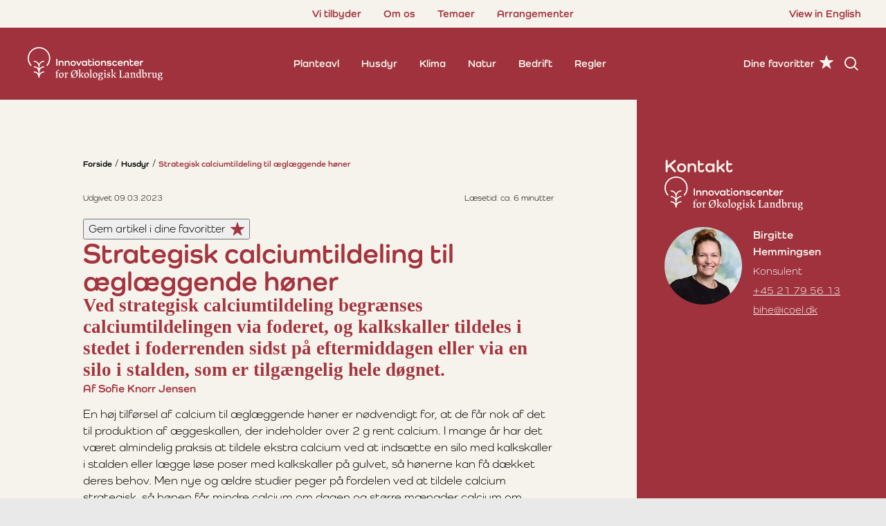

--- FILE ---
content_type: text/html; charset=utf-8
request_url: https://icoel.dk/husdyr/strategisk-calciumtildeling-til-aeglaeggende-hoener/
body_size: 13013
content:


<!DOCTYPE html>
<html lang="da">
<head>
    <meta charset="utf-8" />

    
<title>Strategisk calciumtildeling til &#xE6;gl&#xE6;ggende h&#xF8;ner</title>

<meta http-equiv="X-UA-Compatible" content="IE=edge,chrome=1" />
<meta name="viewport" content="width=device-width, initial-scale=1, shrink-to-fit=no" />

<meta name="robots" content="index">
<meta name="description" content="Calciumtildelingen via foderet begr&#xE6;nses, og kalkskaller tildeles i stedet i foderrenden sidst p&#xE5; eftermiddagen eller via en silo i stalden. " />
<meta name="last-updated" content="09.03.2023 10.11.42" />

<meta property="og:type" content="website" />
<meta property="og:title" content="Strategisk calciumtildeling til &#xE6;gl&#xE6;ggende h&#xF8;ner" />
<meta property="og:description" content="Calciumtildelingen via foderet begr&#xE6;nses, og kalkskaller tildeles i stedet i foderrenden sidst p&#xE5; eftermiddagen eller via en silo i stalden. " />

    <meta property="og:image" content="https://icoel.dk/media/i0ahazwy/hvide-aeglaeggere-i-etagesystem-landskab-format-2-axel-maansson-helena-hjortshoej.jpg?width=1080&amp;height=566&amp;v=1d95bda609fe4f0"/>
    <meta property="og:image:type" content="image/jpeg"/>
    <meta property="og:image:width" content="1080"/>
    <meta property="og:image:height" content="566"/>

<link rel="canonical" href="https://icoel.dk/husdyr/strategisk-calciumtildeling-til-aeglaeggende-hoener/" />


    <link rel="icon" type="image/x-icon" href="/favicon.ico" />
        <link rel="stylesheet" type="text/css" href="/main.css?v=fYdlxdU51AEyecYecT23wDnX7NhVTljlnEtkNmBuI_A" media="all" nonce="73QyW4mA02iIxFsw&#x2B;BgtS8V3BIXJdSo1kcxoS71AdSk=" />

    <link rel="preconnect" href="https://use.typekit.net" crossorigin />
    <link rel="preload" as="style" href="https://use.typekit.net/sto0ejr.css" />
    <script nonce="73QyW4mA02iIxFsw&#x2B;BgtS8V3BIXJdSo1kcxoS71AdSk=">
        let fontLink = document.createElement('link');
        fontLink.rel = 'stylesheet';
        fontLink.href = 'https://use.typekit.net/sto0ejr.css';
        fontLink.media = 'print';
        fontLink.onload = () => fontLink.media = 'all';
        document.head.appendChild(fontLink);
    </script>
    <noscript>
        <link rel="stylesheet" href="https://use.typekit.net/sto0ejr.css" />
    </noscript>
    
    <script defer nonce="73QyW4mA02iIxFsw&#x2B;BgtS8V3BIXJdSo1kcxoS71AdSk=">
    (function(m,a,i,l,e,r){ m['MailerLiteObject']=e;function f(){
    var c={ a:arguments,q:[]};var r=this.push(c);return "number"!=typeof r?r:f.bind(c.q);}
    f.q=f.q||[];m[e]=m[e]||f.bind(f.q);m[e].q=m[e].q||f.q;r=a.createElement(i);
    var _=a.getElementsByTagName(i)[0];r.async=1;r.src=l+'?v'+(~~(new Date().getTime()/1000000));
    _.parentNode.insertBefore(r,_);})(window, document, 'script', 'https://static.mailerlite.com/js/universal.js', 'ml');
    
    var ml_account = ml('accounts', '3435691', 'a8v4s0m1t8', 'load');
    </script>
</head>
<body class="main-theme-red">
    <a href="#main" class="skip-content">G&#xE5; til indhold (Tryk Enter)</a>

    <div class="main" >
        <header class="main-header" id="header">
            

    <nav class="secondary-nav" id="secondary-nav" aria-label="Sekund&#xE6;r navigation">
        <ul class="nav-list">
            <li class="nav-list-item">
                <a href="/vi-tilbyder/" class="nav-action" >
                    Vi tilbyder
                </a>
            </li>
            <li class="nav-list-item">
                <a href="/om-os/" class="nav-action" >
                    Om os
                </a>
            </li>
            <li class="nav-list-item">
                <a href="/temaer/" class="nav-action" >
                    Temaer
                </a>
            </li>
            <li class="nav-list-item">
                <a href="/arrangementer/" class="nav-action" >
                    Arrangementer
                </a>
            </li>

                <li class="nav-list-item is-language-selector">
                    <a href="/en/" class="nav-action">View in English</a>
                </li>
        </ul>
    </nav>

<button type="button" id="nav-toggle" class="burger-icon" aria-label="nav toggle">
    <span class="line1"></span>
    <span class="line2"></span>
    <span class="line3"></span>
</button>

<a class="header-logo" href="/" title="Forside">

            <img src="/assets/icoel-logo.svg" loading="lazy" alt="Innovationscenter for Økologisk Landbrug Logo" />
</a>

    <nav class="primary-nav" id="primary-nav" aria-label="Navigation">
        <ul class="nav-list">
            <li class="nav-list-item">
                <a href="/planteavl/" class="nav-action" >
                    Planteavl
                </a>
            </li>
            <li class="nav-list-item">
                <a href="/husdyr/" class="nav-action is-active" >
                    Husdyr
                </a>
            </li>
            <li class="nav-list-item">
                <a href="/klima/" class="nav-action" >
                    Klima
                </a>
            </li>
            <li class="nav-list-item">
                <a href="/natur/" class="nav-action" >
                    Natur
                </a>
            </li>
            <li class="nav-list-item">
                <a href="/bedrift/" class="nav-action" >
                    Bedrift
                </a>
            </li>
            <li class="nav-list-item">
                <a href="/regler/" class="nav-action" >
                    Regler
                </a>
            </li>
            <li class="nav-list-item show-on-mobile">
                <a href="/dine-favoritter/" class="nav-action star-icon" >
                    Dine favoritter
                </a>
            </li>
        </ul>
    </nav>


<div class="header-tools-container">
        <a href="/dine-favoritter/" class="nav-action hide-on-mobile star-icon">
            Dine favoritter
        </a>
        <a href="/soeg/" class="search-icon" title="S&#xF8;g">
            <span class="visually-hidden">S&#xF8;g</span>
        </a>
</div>
        </header>

        <main class="main-content" id="main">
            

<div class="content-container with-sidebar page-article">
    <div class="content-body reading-time-content">
        
            <div class="breadcrumb-container">
        <nav aria-label="Breadcrumb" class="breadcrumb">
            <ul>
                    <li>
                        <a href="/">Forside</a>
                    </li>
                    <li>
                        <a href="/husdyr/">Husdyr</a>
                    </li>
                <li>
                    <a href="/husdyr/strategisk-calciumtildeling-til-aeglaeggende-hoener/">Strategisk calciumtildeling til &#xE6;gl&#xE6;ggende h&#xF8;ner</a>
                </li>
            </ul>
        </nav>
    </div>

        
        <section class="text-standard p-default dynamic-spacing theme-sand theme-bg">
            <div class="text-standard-content spacing">
                <div class="article-top">
                    <p class="ultra-small">Udgivet 09.03.2023</p>
                    <p class="reading-time ultra-small">L&#xE6;setid: ca. {0} minut[ter]</p>
                </div>

                <div class="article-buttons">
                    <icoel-favorite-button
                        favorite-key="c02ff281-a3c8-4e89-bb92-38d62c3f596f"
                        label-save="Gem artikel i dine favoritter"
                        label-remove="Fjern artikel"
                        msg-saved="Artiklen er nu gemt i dine favoritter"
                        msg-removed="Artiklen er nu fjernet fra dine favoritter">
                    </icoel-favorite-button>

                </div>

                    <h1>Strategisk calciumtildeling til &#xE6;gl&#xE6;ggende h&#xF8;ner</h1>

                    <p class="h2-manchet">Ved strategisk calciumtildeling begr&#xE6;nses calciumtildelingen via foderet, og kalkskaller tildeles i stedet i foderrenden sidst p&#xE5; eftermiddagen eller via en silo i stalden, som er tilg&#xE6;ngelig hele d&#xF8;gnet. </p>

                    <h4 class="article-author">Af Sofie Knorr Jensen</h4>

                    <div class="rte">
                        <p>En høj tilførsel af calcium til æglæggende høner er nødvendigt for, at de får nok af det til produktion af æggeskallen, der indeholder over 2 g rent calcium. I mange år har det været almindelig praksis at tildele ekstra calcium ved at indsætte en silo med kalkskaller i stalden eller lægge løse poser med kalkskaller på gulvet, så hønerne kan få dækket deres behov. Men nye og ældre studier peger på fordelen ved at tildele calcium strategisk, så hønen får mindre calcium om dagen og større mængder calcium om aftenen.&nbsp;</p>
<p class="rte-btn"><a rel="noopener" href="/media/2ggjxwv4/notat-om-strategisk-tildeling-af-calcium-til-aeglaeggende-hoener_feb-2023.pdf" target="_blank" title="Notat Om Strategisk Tildeling Af Calcium Til Æglæggende Høner Feb 2023">Uddybende notat om strategisk calciumfodring (pdf-fil, 4 sider)</a></p>
<p class="rte-btn"><a rel="noopener" href="/media/hv5jedrr/18-strategisk-calciumtildeling-til-aeglaeggende-hoener-mp3-filen.mp3" target="_blank" title="18 Strategisk Calciumtildeling Til Æglæggende Høner (MP3 FILEN)">Lyt til Strategisk calciumtildeling til æglæggende høner (MP3-fil)</a></p>
<h2>Høner tilpasser deres calciumoptag i løbet af døgnet til deres fysiologiske behov</h2>
<p>Billeder taget hvert kvarter af en silo med kalkskaller i en økologisk æglæggerstald illustrerer, hvordan høner er i stand til at styre, deres calciumoptag over døgnet, så det passer til deres behov for større calciummængder om aftenen. Stalden havde lys fra kl. 04:00 til 19:30.&nbsp;</p>
                    </div>
            </div>
        </section>

            
<section class="video p-default theme-sand theme-bg dynamic-spacing">
    <div class="text-standard-content">
            <div class="video-player-wrap has-consent ratio-fit ratio-1x1" data-video-vimeo="806259268">
                <div class="video-player-overlay">
                    <button class="video-play-button" type="button" title="Play Video" data-label="Play Video"></button>
                </div>
                    <figure class="video-player-cover-figure">
                                <picture class="video-player-cover-picture">
                                    <source media="(min-width: 0)" srcset="/media/pnpjsvob/thumbnail_video_strategisk-calcium-tildeling.png?width=680&height=680&v=1d95bda6dd1bb80&format=webp" type="image/webp">
<source media="(min-width: 0)" srcset="/media/pnpjsvob/thumbnail_video_strategisk-calcium-tildeling.png?width=680&height=680&v=1d95bda6dd1bb80" type="image/png">
                                    <img src="/media/pnpjsvob/thumbnail_video_strategisk-calcium-tildeling.png?width=12&height=6" class="video-player-cover-img object-fit-cover" loading="lazy" style="object-position: 50% 50%;" alt="" />
                                </picture>
                    </figure>
                <div class="video-player-container"></div>
            </div>
    </div>
</section>
            
    <section class="text-standard p-default theme-sand theme-bg dynamic-spacing">
        <div class="text-standard-content rte">
            <p>Hønerne havde meget lidt interesse i skallerne i løbet af morgenen, formiddagen og starten af eftermiddagen. Der var en mild stigning i interesse efter middag, men antallet af høner ved siloen kunne tælles på to hænder. </p>
<p>Efter kl. 16 steg antallet af høner ved siloen markant og fra kl. 16:30 til 16:445 skete der en bemærkelsesværdig forøgelse i aktiviteten. Antallet af høner ved siloen var efter kl. 16:45 ikke længere muligt at tælle indtil starten af mørkeperioden. </p>
<p>Æglæggende høner har ikke brug for høje mængder calcium før om eftermiddagen, det viser denne video tydeligt. Så konstant høje calciumniveauer i foderet er et unødvendigt spild samtidigt med, at det øger fosforudskillelsen fra hønens system. </p>
<h2>Metoder til strategisk calciumtildeling </h2>
<p>Calciumniveauet i foderet kan gennem et samarbejde med foderfirmaet reduceres. Det sikrer, at hønerne får mindre calcium i løbet af dagen, end de gør om aftenen, hvor de har brug for større mængder calcium.</p>
<p>Tildeling af en større mængde calcium om aftenen kan sikres på 2 måder, og du bør overveje, hvilken metode, der passer bedst til din produktion.</p>
<h4>Tildelingsmetoder, der sikrer et højt optag af calcium sidst på dagen:</h4>
<ol>
<li>Topdressing med kalkskaller i foderrenden om eftermiddagen </li>
<li>Siloer/trug med kalkskaller i stalden</li>
</ol>
<p>Ved topdressing-metoden skal du ved en udfodring sidst på eftermiddagen tilføje kalkskaller til foderrenden. For at opnå en optimal effekt, skal du tilsætte calcium til foderrenden i forbindelse med den sidste udfodring før kl. 16:30 - og efterfølgende fodringer (Se video om høners optag af calcium i løbet af et døgn). Det sikrer, at hønerne får tilstrækkeligt calcium til æggeskalsdannelse. Det kræver dog, at alle høner kommer til foderrenden og spiser tilstrækkeligt i det tidsrum. Skallerne er hårde for fodersneglene, så det er vigtigt at holde øje med slid på foderanlægget. </p>
<p>Siloer/trug med kalkskaller i stalden har den fordel, at det ikke kræver et stort system at tildele kalkskallerne strategisk. Hønerne er kendt for selv at kunne forstå deres calciumbehov, så derfor kan siloen med kalkskaller frit stå fremme hele dagen. Men siloen må aldrig stå tom og kræver derfor dagligt tilsyn og manuel opfyldning, for at hønerne ikke pludseligt kommer i calcium-underskud. Samtidigt er der ved silo også en mulighed for, at hønerne indtager kalkskaller som erstatning for kråseflint og berigelse, og dermed en risiko for, at nogle høner indtager for mange skaller i forhold til deres behov.</p>
<p>Artiklen er skrevet i projektet ORPHEUS, støttet af :</p>
        </div>
    </section>

            

<section class="logo-list p-default theme-sand theme-bg dynamic-spacing">
    <div class="text-standard-content">
        <div class="logo-list-content grid">

                <div class="g-col-6 g-col-sm-4">
                    <figure class="is-pswp">
                            <picture class="logo-list-picture" data-pswp data-pswp-width="1731" data-pswp-height="180">
                                <source media="(min-width: 0)" srcset="/media/wwohl0cm/fonden-for-oekologisk-landbrug.png?width=600&format=webp" type="image/webp">
<source media="(min-width: 0)" srcset="/media/wwohl0cm/fonden-for-oekologisk-landbrug.png?width=600" type="image/png">
                                <img src="/media/wwohl0cm/fonden-for-oekologisk-landbrug.png?width=12&height=6" class="logo-list-img object-fit-contain" loading="lazy" alt="" />
                            </picture>
                    </figure>
                </div>
                <div class="g-col-6 g-col-sm-4">
                    <figure class="is-pswp">
                            <picture class="logo-list-picture" data-pswp data-pswp-width="7684" data-pswp-height="3559">
                                <source media="(min-width: 0)" srcset="/media/jsqdlqaj/png_gudp_logo_sort.png?width=600&format=webp" type="image/webp">
<source media="(min-width: 0)" srcset="/media/jsqdlqaj/png_gudp_logo_sort.png?width=600" type="image/png">
                                <img src="/media/jsqdlqaj/png_gudp_logo_sort.png?width=12&height=6" class="logo-list-img object-fit-contain" loading="lazy" alt="" />
                            </picture>
                    </figure>
                </div>
                <div class="g-col-6 g-col-sm-4">
                    <figure class="is-pswp">
                            <picture class="logo-list-picture" data-pswp data-pswp-width="2087" data-pswp-height="759">
                                <source media="(min-width: 0)" srcset="/media/0dcgfozz/icrofs_organic-rdd_sort_kun-til-web.png?width=600&format=webp" type="image/webp">
<source media="(min-width: 0)" srcset="/media/0dcgfozz/icrofs_organic-rdd_sort_kun-til-web.png?width=600" type="image/png">
                                <img src="/media/0dcgfozz/icrofs_organic-rdd_sort_kun-til-web.png?width=12&height=6" class="logo-list-img object-fit-contain" loading="lazy" alt="" />
                            </picture>
                    </figure>
                </div>
        </div>
    </div>
</section>

        <div class="p-default dynamic-spacing theme-sand theme-bg">
            <div class="text-standard-content article-buttons">
                <icoel-favorite-button
                    favorite-key="c02ff281-a3c8-4e89-bb92-38d62c3f596f"
                    label-save="Gem i dine favoritter"
                    label-remove="Fjern fra dine favoritter"
                    msg-saved="Artiklen er nu gemt i dine favoritter"
                    msg-removed="Artiklen er nu fjernet fra dine favoritter">
                </icoel-favorite-button>
            </div>
        </div>


        <div class="article-related">
<section class="cards page-list-slider p-default theme-green theme-bg">
        <h2 class="cards-header">M&#xE5;ske er du ogs&#xE5; interesseret i</h2>

            <div class="slider02  ">
                <div class="slider02-actions">
                    <button type="button" class="slider02-action-prev" aria-label="Previous"></button>
                    <button type="button" class="slider02-action-next" aria-label="Next"></button>
                </div>
                <div class="slider02-view">
                    <div class="slider02-panel">
                        <div class="slider02-view-width"></div>
                        <div class="w-100">
                            <div class="slider02-items">
            <div class="card g-col-12 g-col-sm-6 g-col-md-4 g-col-lg-3">
            <figure class="card-figure card-link">
                    <picture class="card-picture ratio ratio-16x9">
                        <source media="(min-width: 1536px)" srcset="/media/ypant1xy/img_0094.png?width=350&height=200&v=1dc69cfe7656180&format=webp" type="image/webp">
<source media="(min-width: 1228px)" srcset="/media/ypant1xy/img_0094.png?width=700&height=400&v=1dc69cfe7656180&format=webp" type="image/webp">
<source media="(min-width: 1120px)" srcset="/media/ypant1xy/img_0094.png?width=350&height=200&v=1dc69cfe7656180&format=webp" type="image/webp">
<source media="(min-width: 838px)" srcset="/media/ypant1xy/img_0094.png?width=700&height=400&v=1dc69cfe7656180&format=webp" type="image/webp">
<source media="(min-width: 760px)" srcset="/media/ypant1xy/img_0094.png?width=350&height=200&v=1dc69cfe7656180&format=webp" type="image/webp">
<source media="(min-width: 400px)" srcset="/media/ypant1xy/img_0094.png?width=700&height=400&v=1dc69cfe7656180&format=webp" type="image/webp">
<source media="(min-width: 0)" srcset="/media/ypant1xy/img_0094.png?width=350&height=200&v=1dc69cfe7656180&format=webp" type="image/webp">
<source media="(min-width: 1536px)" srcset="/media/ypant1xy/img_0094.png?width=350&height=200&v=1dc69cfe7656180" type="image/png">
<source media="(min-width: 1228px)" srcset="/media/ypant1xy/img_0094.png?width=700&height=400&v=1dc69cfe7656180" type="image/png">
<source media="(min-width: 1120px)" srcset="/media/ypant1xy/img_0094.png?width=350&height=200&v=1dc69cfe7656180" type="image/png">
<source media="(min-width: 838px)" srcset="/media/ypant1xy/img_0094.png?width=700&height=400&v=1dc69cfe7656180" type="image/png">
<source media="(min-width: 760px)" srcset="/media/ypant1xy/img_0094.png?width=350&height=200&v=1dc69cfe7656180" type="image/png">
<source media="(min-width: 400px)" srcset="/media/ypant1xy/img_0094.png?width=700&height=400&v=1dc69cfe7656180" type="image/png">
<source media="(min-width: 0)" srcset="/media/ypant1xy/img_0094.png?width=350&height=200&v=1dc69cfe7656180" type="image/png">
                        <img src="/media/ypant1xy/img_0094.png?width=12&height=6" class="card-img object-fit-cover" loading="lazy" style="object-position: 50% 50%;" alt="" />
                    </picture>


                <figcaption class="card-caption">
                            <p class="card-label ultra-small">16.12.2025</p>
                            <h4>Forspiret korn til &#xF8;kologisk fjerkr&#xE6; og grise</h4>
                            <p class="small line-clamp-3">Forspiret korn kan v&#xE6;re et godt supplement til traditionelt grovfoder.</p>
                        <a class="card-link-overlay" href="/husdyr/forspiret-korn-til-fjerkrae-og-grise/" title="L&#xE6;s mere om Forspiret korn til &#xF8;kologisk fjerkr&#xE6; og grise"><span class="visually-hidden-focusable">L&#xE6;s mere om Forspiret korn til &#xF8;kologisk fjerkr&#xE6; og grise</span></a>
                </figcaption>
            </figure>
            </div>
            <div class="card g-col-12 g-col-sm-6 g-col-md-4 g-col-lg-3">
            <figure class="card-figure card-link">
                    <picture class="card-picture ratio ratio-16x9">
                        <source media="(min-width: 1536px)" srcset="/media/ohyj45je/hvide-hoens-inde-axel-maansson-foto-tomas-fibiger-noerfelt.jpg?width=350&height=200&v=1d95bda3f27a060&format=webp" type="image/webp">
<source media="(min-width: 1228px)" srcset="/media/ohyj45je/hvide-hoens-inde-axel-maansson-foto-tomas-fibiger-noerfelt.jpg?width=700&height=400&v=1d95bda3f27a060&format=webp" type="image/webp">
<source media="(min-width: 1120px)" srcset="/media/ohyj45je/hvide-hoens-inde-axel-maansson-foto-tomas-fibiger-noerfelt.jpg?width=350&height=200&v=1d95bda3f27a060&format=webp" type="image/webp">
<source media="(min-width: 838px)" srcset="/media/ohyj45je/hvide-hoens-inde-axel-maansson-foto-tomas-fibiger-noerfelt.jpg?width=700&height=400&v=1d95bda3f27a060&format=webp" type="image/webp">
<source media="(min-width: 760px)" srcset="/media/ohyj45je/hvide-hoens-inde-axel-maansson-foto-tomas-fibiger-noerfelt.jpg?width=350&height=200&v=1d95bda3f27a060&format=webp" type="image/webp">
<source media="(min-width: 400px)" srcset="/media/ohyj45je/hvide-hoens-inde-axel-maansson-foto-tomas-fibiger-noerfelt.jpg?width=700&height=400&v=1d95bda3f27a060&format=webp" type="image/webp">
<source media="(min-width: 0)" srcset="/media/ohyj45je/hvide-hoens-inde-axel-maansson-foto-tomas-fibiger-noerfelt.jpg?width=350&height=200&v=1d95bda3f27a060&format=webp" type="image/webp">
<source media="(min-width: 1536px)" srcset="/media/ohyj45je/hvide-hoens-inde-axel-maansson-foto-tomas-fibiger-noerfelt.jpg?width=350&height=200&v=1d95bda3f27a060" type="image/jpeg">
<source media="(min-width: 1228px)" srcset="/media/ohyj45je/hvide-hoens-inde-axel-maansson-foto-tomas-fibiger-noerfelt.jpg?width=700&height=400&v=1d95bda3f27a060" type="image/jpeg">
<source media="(min-width: 1120px)" srcset="/media/ohyj45je/hvide-hoens-inde-axel-maansson-foto-tomas-fibiger-noerfelt.jpg?width=350&height=200&v=1d95bda3f27a060" type="image/jpeg">
<source media="(min-width: 838px)" srcset="/media/ohyj45je/hvide-hoens-inde-axel-maansson-foto-tomas-fibiger-noerfelt.jpg?width=700&height=400&v=1d95bda3f27a060" type="image/jpeg">
<source media="(min-width: 760px)" srcset="/media/ohyj45je/hvide-hoens-inde-axel-maansson-foto-tomas-fibiger-noerfelt.jpg?width=350&height=200&v=1d95bda3f27a060" type="image/jpeg">
<source media="(min-width: 400px)" srcset="/media/ohyj45je/hvide-hoens-inde-axel-maansson-foto-tomas-fibiger-noerfelt.jpg?width=700&height=400&v=1d95bda3f27a060" type="image/jpeg">
<source media="(min-width: 0)" srcset="/media/ohyj45je/hvide-hoens-inde-axel-maansson-foto-tomas-fibiger-noerfelt.jpg?width=350&height=200&v=1d95bda3f27a060" type="image/jpeg">
                        <img src="/media/ohyj45je/hvide-hoens-inde-axel-maansson-foto-tomas-fibiger-noerfelt.jpg?width=12&height=6" class="card-img object-fit-cover" loading="lazy" style="object-position: 50% 50%;" alt="" />
                    </picture>


                <figcaption class="card-caption">
                            <p class="card-label ultra-small">07.01.2026</p>
                            <h4>Fugleinfluenza: N&#xE5;r du skal holde h&#xF8;nerne p&#xE5; stald</h4>
                            <p class="small line-clamp-3">I tilf&#xE6;lde af fugleinfluenza og offentligt p&#xE5;bud om, at h&#xF8;nerne ikke m&#xE5; v&#xE6;re ude, bliver de frustrerede. Det kan f&#xF8;re til stress, fjerpilning og kannibalisme. </p>
                        <a class="card-link-overlay" href="/husdyr/fugleinfluenza-naar-du-skal-holde-hoenerne-paa-stald/" title="L&#xE6;s mere om Fugleinfluenza: N&#xE5;r du skal holde h&#xF8;nerne p&#xE5; stald"><span class="visually-hidden-focusable">L&#xE6;s mere om Fugleinfluenza: N&#xE5;r du skal holde h&#xF8;nerne p&#xE5; stald</span></a>
                </figcaption>
            </figure>
            </div>
            <div class="card g-col-12 g-col-sm-6 g-col-md-4 g-col-lg-3">
            <figure class="card-figure card-link">
                    <picture class="card-picture ratio ratio-16x9">
                        <source media="(min-width: 1536px)" srcset="/media/tyenedrm/honningurt-casl.jpeg?width=350&height=200&v=1d9e23f4436cf40&format=webp" type="image/webp">
<source media="(min-width: 1228px)" srcset="/media/tyenedrm/honningurt-casl.jpeg?width=700&height=400&v=1d9e23f4436cf40&format=webp" type="image/webp">
<source media="(min-width: 1120px)" srcset="/media/tyenedrm/honningurt-casl.jpeg?width=350&height=200&v=1d9e23f4436cf40&format=webp" type="image/webp">
<source media="(min-width: 838px)" srcset="/media/tyenedrm/honningurt-casl.jpeg?width=700&height=400&v=1d9e23f4436cf40&format=webp" type="image/webp">
<source media="(min-width: 760px)" srcset="/media/tyenedrm/honningurt-casl.jpeg?width=350&height=200&v=1d9e23f4436cf40&format=webp" type="image/webp">
<source media="(min-width: 400px)" srcset="/media/tyenedrm/honningurt-casl.jpeg?width=700&height=400&v=1d9e23f4436cf40&format=webp" type="image/webp">
<source media="(min-width: 0)" srcset="/media/tyenedrm/honningurt-casl.jpeg?width=350&height=200&v=1d9e23f4436cf40&format=webp" type="image/webp">
<source media="(min-width: 1536px)" srcset="/media/tyenedrm/honningurt-casl.jpeg?width=350&height=200&v=1d9e23f4436cf40" type="image/jpeg">
<source media="(min-width: 1228px)" srcset="/media/tyenedrm/honningurt-casl.jpeg?width=700&height=400&v=1d9e23f4436cf40" type="image/jpeg">
<source media="(min-width: 1120px)" srcset="/media/tyenedrm/honningurt-casl.jpeg?width=350&height=200&v=1d9e23f4436cf40" type="image/jpeg">
<source media="(min-width: 838px)" srcset="/media/tyenedrm/honningurt-casl.jpeg?width=700&height=400&v=1d9e23f4436cf40" type="image/jpeg">
<source media="(min-width: 760px)" srcset="/media/tyenedrm/honningurt-casl.jpeg?width=350&height=200&v=1d9e23f4436cf40" type="image/jpeg">
<source media="(min-width: 400px)" srcset="/media/tyenedrm/honningurt-casl.jpeg?width=700&height=400&v=1d9e23f4436cf40" type="image/jpeg">
<source media="(min-width: 0)" srcset="/media/tyenedrm/honningurt-casl.jpeg?width=350&height=200&v=1d9e23f4436cf40" type="image/jpeg">
                        <img src="/media/tyenedrm/honningurt-casl.jpeg?width=12&height=6" class="card-img object-fit-cover" loading="lazy" style="object-position: 50% 50%;" alt="" />
                    </picture>


                <figcaption class="card-caption">
                            <p class="card-label ultra-small">05.01.2026</p>
                            <h4>Budgetkalkuler for &#xF8;kologisk landbrug</h4>
                            <p class="small line-clamp-3">Brug budgetkalkulerne og f&#xE5; et realistisk billede af produktions&#xF8;konomien.</p>
                        <a class="card-link-overlay" href="/bedrift/budgetkalkuler/" title="L&#xE6;s mere om Budgetkalkuler for &#xF8;kologisk landbrug"><span class="visually-hidden-focusable">L&#xE6;s mere om Budgetkalkuler for &#xF8;kologisk landbrug</span></a>
                </figcaption>
            </figure>
            </div>
            <div class="card g-col-12 g-col-sm-6 g-col-md-4 g-col-lg-3">
            <figure class="card-figure card-link">
                    <picture class="card-picture ratio ratio-16x9">
                        <source media="(min-width: 1536px)" srcset="/media/ncekjzqg/malkekoeer-i-stald-foderbord-ldue.jpg?width=350&height=200&v=1d95bdedb722ae0&format=webp" type="image/webp">
<source media="(min-width: 1228px)" srcset="/media/ncekjzqg/malkekoeer-i-stald-foderbord-ldue.jpg?width=700&height=400&v=1d95bdedb722ae0&format=webp" type="image/webp">
<source media="(min-width: 1120px)" srcset="/media/ncekjzqg/malkekoeer-i-stald-foderbord-ldue.jpg?width=350&height=200&v=1d95bdedb722ae0&format=webp" type="image/webp">
<source media="(min-width: 838px)" srcset="/media/ncekjzqg/malkekoeer-i-stald-foderbord-ldue.jpg?width=700&height=400&v=1d95bdedb722ae0&format=webp" type="image/webp">
<source media="(min-width: 760px)" srcset="/media/ncekjzqg/malkekoeer-i-stald-foderbord-ldue.jpg?width=350&height=200&v=1d95bdedb722ae0&format=webp" type="image/webp">
<source media="(min-width: 400px)" srcset="/media/ncekjzqg/malkekoeer-i-stald-foderbord-ldue.jpg?width=700&height=400&v=1d95bdedb722ae0&format=webp" type="image/webp">
<source media="(min-width: 0)" srcset="/media/ncekjzqg/malkekoeer-i-stald-foderbord-ldue.jpg?width=350&height=200&v=1d95bdedb722ae0&format=webp" type="image/webp">
<source media="(min-width: 1536px)" srcset="/media/ncekjzqg/malkekoeer-i-stald-foderbord-ldue.jpg?width=350&height=200&v=1d95bdedb722ae0" type="image/jpeg">
<source media="(min-width: 1228px)" srcset="/media/ncekjzqg/malkekoeer-i-stald-foderbord-ldue.jpg?width=700&height=400&v=1d95bdedb722ae0" type="image/jpeg">
<source media="(min-width: 1120px)" srcset="/media/ncekjzqg/malkekoeer-i-stald-foderbord-ldue.jpg?width=350&height=200&v=1d95bdedb722ae0" type="image/jpeg">
<source media="(min-width: 838px)" srcset="/media/ncekjzqg/malkekoeer-i-stald-foderbord-ldue.jpg?width=700&height=400&v=1d95bdedb722ae0" type="image/jpeg">
<source media="(min-width: 760px)" srcset="/media/ncekjzqg/malkekoeer-i-stald-foderbord-ldue.jpg?width=350&height=200&v=1d95bdedb722ae0" type="image/jpeg">
<source media="(min-width: 400px)" srcset="/media/ncekjzqg/malkekoeer-i-stald-foderbord-ldue.jpg?width=700&height=400&v=1d95bdedb722ae0" type="image/jpeg">
<source media="(min-width: 0)" srcset="/media/ncekjzqg/malkekoeer-i-stald-foderbord-ldue.jpg?width=350&height=200&v=1d95bdedb722ae0" type="image/jpeg">
                        <img src="/media/ncekjzqg/malkekoeer-i-stald-foderbord-ldue.jpg?width=12&height=6" class="card-img object-fit-cover" loading="lazy" style="object-position: 50% 50%;" alt="" />
                    </picture>


                <figcaption class="card-caption">
                            <p class="card-label ultra-small">19.12.2025</p>
                            <h4>Ensilerings- og konserveringsmidler til &#xF8;ko-foder og drikkevand - s&#xE5;dan m&#xE5; de bruges</h4>
                            <p class="small line-clamp-3">&#xD8;kologiske landm&#xE6;nd m&#xE5; gerne bruge syre til konservering herunder ensilering og crimpning, og &#xF8;kologivejledningen indeholder en positivliste.</p>
                        <a class="card-link-overlay" href="/regler/ensilerings-og-konserveringsmidler-til-oeko-foder-og-drikkevand/" title="L&#xE6;s mere om Ensilerings- og konserveringsmidler til &#xF8;ko-foder og drikkevand - s&#xE5;dan m&#xE5; de bruges"><span class="visually-hidden-focusable">L&#xE6;s mere om Ensilerings- og konserveringsmidler til &#xF8;ko-foder og drikkevand - s&#xE5;dan m&#xE5; de bruges</span></a>
                </figcaption>
            </figure>
            </div>
            <div class="card g-col-12 g-col-sm-6 g-col-md-4 g-col-lg-3">
            <figure class="card-figure card-link">
                    <picture class="card-picture ratio ratio-16x9">
                        <source media="(min-width: 1536px)" srcset="/media/5g4ifh5p/hvid-hoene-traeer-og-himmel-2-axel-maansson-tomas-fibiger-noerfelt.jpg?width=350&height=200&v=1d972abc6f17fb0&format=webp" type="image/webp">
<source media="(min-width: 1228px)" srcset="/media/5g4ifh5p/hvid-hoene-traeer-og-himmel-2-axel-maansson-tomas-fibiger-noerfelt.jpg?width=700&height=400&v=1d972abc6f17fb0&format=webp" type="image/webp">
<source media="(min-width: 1120px)" srcset="/media/5g4ifh5p/hvid-hoene-traeer-og-himmel-2-axel-maansson-tomas-fibiger-noerfelt.jpg?width=350&height=200&v=1d972abc6f17fb0&format=webp" type="image/webp">
<source media="(min-width: 838px)" srcset="/media/5g4ifh5p/hvid-hoene-traeer-og-himmel-2-axel-maansson-tomas-fibiger-noerfelt.jpg?width=700&height=400&v=1d972abc6f17fb0&format=webp" type="image/webp">
<source media="(min-width: 760px)" srcset="/media/5g4ifh5p/hvid-hoene-traeer-og-himmel-2-axel-maansson-tomas-fibiger-noerfelt.jpg?width=350&height=200&v=1d972abc6f17fb0&format=webp" type="image/webp">
<source media="(min-width: 400px)" srcset="/media/5g4ifh5p/hvid-hoene-traeer-og-himmel-2-axel-maansson-tomas-fibiger-noerfelt.jpg?width=700&height=400&v=1d972abc6f17fb0&format=webp" type="image/webp">
<source media="(min-width: 0)" srcset="/media/5g4ifh5p/hvid-hoene-traeer-og-himmel-2-axel-maansson-tomas-fibiger-noerfelt.jpg?width=350&height=200&v=1d972abc6f17fb0&format=webp" type="image/webp">
<source media="(min-width: 1536px)" srcset="/media/5g4ifh5p/hvid-hoene-traeer-og-himmel-2-axel-maansson-tomas-fibiger-noerfelt.jpg?width=350&height=200&v=1d972abc6f17fb0" type="image/jpeg">
<source media="(min-width: 1228px)" srcset="/media/5g4ifh5p/hvid-hoene-traeer-og-himmel-2-axel-maansson-tomas-fibiger-noerfelt.jpg?width=700&height=400&v=1d972abc6f17fb0" type="image/jpeg">
<source media="(min-width: 1120px)" srcset="/media/5g4ifh5p/hvid-hoene-traeer-og-himmel-2-axel-maansson-tomas-fibiger-noerfelt.jpg?width=350&height=200&v=1d972abc6f17fb0" type="image/jpeg">
<source media="(min-width: 838px)" srcset="/media/5g4ifh5p/hvid-hoene-traeer-og-himmel-2-axel-maansson-tomas-fibiger-noerfelt.jpg?width=700&height=400&v=1d972abc6f17fb0" type="image/jpeg">
<source media="(min-width: 760px)" srcset="/media/5g4ifh5p/hvid-hoene-traeer-og-himmel-2-axel-maansson-tomas-fibiger-noerfelt.jpg?width=350&height=200&v=1d972abc6f17fb0" type="image/jpeg">
<source media="(min-width: 400px)" srcset="/media/5g4ifh5p/hvid-hoene-traeer-og-himmel-2-axel-maansson-tomas-fibiger-noerfelt.jpg?width=700&height=400&v=1d972abc6f17fb0" type="image/jpeg">
<source media="(min-width: 0)" srcset="/media/5g4ifh5p/hvid-hoene-traeer-og-himmel-2-axel-maansson-tomas-fibiger-noerfelt.jpg?width=350&height=200&v=1d972abc6f17fb0" type="image/jpeg">
                        <img src="/media/5g4ifh5p/hvid-hoene-traeer-og-himmel-2-axel-maansson-tomas-fibiger-noerfelt.jpg?width=12&height=6" class="card-img object-fit-cover" loading="lazy" style="object-position: 50% 50%;" alt="" />
                    </picture>


                <figcaption class="card-caption">
                            <p class="card-label ultra-small">06.01.2026</p>
                            <h4>Gode r&#xE5;d om at lukke h&#xF8;ns ud</h4>
                            <p class="small line-clamp-3">&#xD8;kologiske h&#xF8;ns m&#xE5; igen komme ud under &#xE5;ben himmel efter m&#xE5;neders staldpligt pga. fugleinfluenza.</p>
                        <a class="card-link-overlay" href="/husdyr/gode-raad-om-at-lukke-hoens-ud/" title="L&#xE6;s mere om Gode r&#xE5;d om at lukke h&#xF8;ns ud"><span class="visually-hidden-focusable">L&#xE6;s mere om Gode r&#xE5;d om at lukke h&#xF8;ns ud</span></a>
                </figcaption>
            </figure>
            </div>
            <div class="card g-col-12 g-col-sm-6 g-col-md-4 g-col-lg-3">
            <figure class="card-figure card-link">
                    <picture class="card-picture ratio ratio-16x9">
                        <source media="(min-width: 1536px)" srcset="/media/q3hj1wqq/skaarlagt-graes-taet-ldue.jpg?width=350&height=200&v=1d95bd63760f3d0&format=webp" type="image/webp">
<source media="(min-width: 1228px)" srcset="/media/q3hj1wqq/skaarlagt-graes-taet-ldue.jpg?width=700&height=400&v=1d95bd63760f3d0&format=webp" type="image/webp">
<source media="(min-width: 1120px)" srcset="/media/q3hj1wqq/skaarlagt-graes-taet-ldue.jpg?width=350&height=200&v=1d95bd63760f3d0&format=webp" type="image/webp">
<source media="(min-width: 838px)" srcset="/media/q3hj1wqq/skaarlagt-graes-taet-ldue.jpg?width=700&height=400&v=1d95bd63760f3d0&format=webp" type="image/webp">
<source media="(min-width: 760px)" srcset="/media/q3hj1wqq/skaarlagt-graes-taet-ldue.jpg?width=350&height=200&v=1d95bd63760f3d0&format=webp" type="image/webp">
<source media="(min-width: 400px)" srcset="/media/q3hj1wqq/skaarlagt-graes-taet-ldue.jpg?width=700&height=400&v=1d95bd63760f3d0&format=webp" type="image/webp">
<source media="(min-width: 0)" srcset="/media/q3hj1wqq/skaarlagt-graes-taet-ldue.jpg?width=350&height=200&v=1d95bd63760f3d0&format=webp" type="image/webp">
<source media="(min-width: 1536px)" srcset="/media/q3hj1wqq/skaarlagt-graes-taet-ldue.jpg?width=350&height=200&v=1d95bd63760f3d0" type="image/jpeg">
<source media="(min-width: 1228px)" srcset="/media/q3hj1wqq/skaarlagt-graes-taet-ldue.jpg?width=700&height=400&v=1d95bd63760f3d0" type="image/jpeg">
<source media="(min-width: 1120px)" srcset="/media/q3hj1wqq/skaarlagt-graes-taet-ldue.jpg?width=350&height=200&v=1d95bd63760f3d0" type="image/jpeg">
<source media="(min-width: 838px)" srcset="/media/q3hj1wqq/skaarlagt-graes-taet-ldue.jpg?width=700&height=400&v=1d95bd63760f3d0" type="image/jpeg">
<source media="(min-width: 760px)" srcset="/media/q3hj1wqq/skaarlagt-graes-taet-ldue.jpg?width=350&height=200&v=1d95bd63760f3d0" type="image/jpeg">
<source media="(min-width: 400px)" srcset="/media/q3hj1wqq/skaarlagt-graes-taet-ldue.jpg?width=700&height=400&v=1d95bd63760f3d0" type="image/jpeg">
<source media="(min-width: 0)" srcset="/media/q3hj1wqq/skaarlagt-graes-taet-ldue.jpg?width=350&height=200&v=1d95bd63760f3d0" type="image/jpeg">
                        <img src="/media/q3hj1wqq/skaarlagt-graes-taet-ldue.jpg?width=12&height=6" class="card-img object-fit-cover" loading="lazy" style="object-position: 50% 50%;" alt="" />
                    </picture>


                <figcaption class="card-caption">
                            <p class="card-label ultra-small">04.03.2025</p>
                            <h4>V&#xE6;r opm&#xE6;rksom p&#xE5; oml&#xE6;gningsdato p&#xE5; nye marker til foderproduktion</h4>
                            <p class="small line-clamp-3">Oml&#xE6;gnings- og s&#xE5;dato er afg&#xF8;rende for, om afgr&#xF8;der h&#xF8;stet i f&#xF8;rste oml&#xE6;gnings&#xE5;r kan bruges som foder til &#xF8;kologiske dyr.</p>
                        <a class="card-link-overlay" href="/regler/vaer-opmaerksom-paa-omlaegningsdato-paa-nye-marker-til-foderproduktion/" title="L&#xE6;s mere om V&#xE6;r opm&#xE6;rksom p&#xE5; oml&#xE6;gningsdato p&#xE5; nye marker til foderproduktion"><span class="visually-hidden-focusable">L&#xE6;s mere om V&#xE6;r opm&#xE6;rksom p&#xE5; oml&#xE6;gningsdato p&#xE5; nye marker til foderproduktion</span></a>
                </figcaption>
            </figure>
            </div>
            <div class="card g-col-12 g-col-sm-6 g-col-md-4 g-col-lg-3">
            <figure class="card-figure card-link">
                    <picture class="card-picture ratio ratio-16x9">
                        <source media="(min-width: 1536px)" srcset="/media/yvvg0vzz/efterafgroede-kamn.jpg?width=350&height=200&v=1d961671b3bcd10&format=webp" type="image/webp">
<source media="(min-width: 1228px)" srcset="/media/yvvg0vzz/efterafgroede-kamn.jpg?width=700&height=400&v=1d961671b3bcd10&format=webp" type="image/webp">
<source media="(min-width: 1120px)" srcset="/media/yvvg0vzz/efterafgroede-kamn.jpg?width=350&height=200&v=1d961671b3bcd10&format=webp" type="image/webp">
<source media="(min-width: 838px)" srcset="/media/yvvg0vzz/efterafgroede-kamn.jpg?width=700&height=400&v=1d961671b3bcd10&format=webp" type="image/webp">
<source media="(min-width: 760px)" srcset="/media/yvvg0vzz/efterafgroede-kamn.jpg?width=350&height=200&v=1d961671b3bcd10&format=webp" type="image/webp">
<source media="(min-width: 400px)" srcset="/media/yvvg0vzz/efterafgroede-kamn.jpg?width=700&height=400&v=1d961671b3bcd10&format=webp" type="image/webp">
<source media="(min-width: 0)" srcset="/media/yvvg0vzz/efterafgroede-kamn.jpg?width=350&height=200&v=1d961671b3bcd10&format=webp" type="image/webp">
<source media="(min-width: 1536px)" srcset="/media/yvvg0vzz/efterafgroede-kamn.jpg?width=350&height=200&v=1d961671b3bcd10" type="image/jpeg">
<source media="(min-width: 1228px)" srcset="/media/yvvg0vzz/efterafgroede-kamn.jpg?width=700&height=400&v=1d961671b3bcd10" type="image/jpeg">
<source media="(min-width: 1120px)" srcset="/media/yvvg0vzz/efterafgroede-kamn.jpg?width=350&height=200&v=1d961671b3bcd10" type="image/jpeg">
<source media="(min-width: 838px)" srcset="/media/yvvg0vzz/efterafgroede-kamn.jpg?width=700&height=400&v=1d961671b3bcd10" type="image/jpeg">
<source media="(min-width: 760px)" srcset="/media/yvvg0vzz/efterafgroede-kamn.jpg?width=350&height=200&v=1d961671b3bcd10" type="image/jpeg">
<source media="(min-width: 400px)" srcset="/media/yvvg0vzz/efterafgroede-kamn.jpg?width=700&height=400&v=1d961671b3bcd10" type="image/jpeg">
<source media="(min-width: 0)" srcset="/media/yvvg0vzz/efterafgroede-kamn.jpg?width=350&height=200&v=1d961671b3bcd10" type="image/jpeg">
                        <img src="/media/yvvg0vzz/efterafgroede-kamn.jpg?width=12&height=6" class="card-img object-fit-cover" loading="lazy" style="object-position: 50% 50%;" alt="" />
                    </picture>


                <figcaption class="card-caption">
                            <p class="card-label ultra-small">20.02.2025</p>
                            <h4>Velkommen til &#xF8;kologien</h4>
                            <p class="small line-clamp-3">Vigtige tips til at komme godt fra start som ny &#xF8;kolog og erfaringer med forskellige produktionsgrene.</p>
                        <a class="card-link-overlay" href="/bedrift/velkommen-til-oekologien/" title="L&#xE6;s mere om Velkommen til &#xF8;kologien"><span class="visually-hidden-focusable">L&#xE6;s mere om Velkommen til &#xF8;kologien</span></a>
                </figcaption>
            </figure>
            </div>
            <div class="card g-col-12 g-col-sm-6 g-col-md-4 g-col-lg-3">
            <figure class="card-figure card-link">
                    <picture class="card-picture ratio ratio-16x9">
                        <source media="(min-width: 1536px)" srcset="/media/nlqjiy4b/hvid-kylling-i-halvprofil-hoejt-graes-tomas-fibiger-noerfelt.jpg?width=350&height=200&v=1d911551f2856d0&format=webp" type="image/webp">
<source media="(min-width: 1228px)" srcset="/media/nlqjiy4b/hvid-kylling-i-halvprofil-hoejt-graes-tomas-fibiger-noerfelt.jpg?width=700&height=400&v=1d911551f2856d0&format=webp" type="image/webp">
<source media="(min-width: 1120px)" srcset="/media/nlqjiy4b/hvid-kylling-i-halvprofil-hoejt-graes-tomas-fibiger-noerfelt.jpg?width=350&height=200&v=1d911551f2856d0&format=webp" type="image/webp">
<source media="(min-width: 838px)" srcset="/media/nlqjiy4b/hvid-kylling-i-halvprofil-hoejt-graes-tomas-fibiger-noerfelt.jpg?width=700&height=400&v=1d911551f2856d0&format=webp" type="image/webp">
<source media="(min-width: 760px)" srcset="/media/nlqjiy4b/hvid-kylling-i-halvprofil-hoejt-graes-tomas-fibiger-noerfelt.jpg?width=350&height=200&v=1d911551f2856d0&format=webp" type="image/webp">
<source media="(min-width: 400px)" srcset="/media/nlqjiy4b/hvid-kylling-i-halvprofil-hoejt-graes-tomas-fibiger-noerfelt.jpg?width=700&height=400&v=1d911551f2856d0&format=webp" type="image/webp">
<source media="(min-width: 0)" srcset="/media/nlqjiy4b/hvid-kylling-i-halvprofil-hoejt-graes-tomas-fibiger-noerfelt.jpg?width=350&height=200&v=1d911551f2856d0&format=webp" type="image/webp">
<source media="(min-width: 1536px)" srcset="/media/nlqjiy4b/hvid-kylling-i-halvprofil-hoejt-graes-tomas-fibiger-noerfelt.jpg?width=350&height=200&v=1d911551f2856d0" type="image/jpeg">
<source media="(min-width: 1228px)" srcset="/media/nlqjiy4b/hvid-kylling-i-halvprofil-hoejt-graes-tomas-fibiger-noerfelt.jpg?width=700&height=400&v=1d911551f2856d0" type="image/jpeg">
<source media="(min-width: 1120px)" srcset="/media/nlqjiy4b/hvid-kylling-i-halvprofil-hoejt-graes-tomas-fibiger-noerfelt.jpg?width=350&height=200&v=1d911551f2856d0" type="image/jpeg">
<source media="(min-width: 838px)" srcset="/media/nlqjiy4b/hvid-kylling-i-halvprofil-hoejt-graes-tomas-fibiger-noerfelt.jpg?width=700&height=400&v=1d911551f2856d0" type="image/jpeg">
<source media="(min-width: 760px)" srcset="/media/nlqjiy4b/hvid-kylling-i-halvprofil-hoejt-graes-tomas-fibiger-noerfelt.jpg?width=350&height=200&v=1d911551f2856d0" type="image/jpeg">
<source media="(min-width: 400px)" srcset="/media/nlqjiy4b/hvid-kylling-i-halvprofil-hoejt-graes-tomas-fibiger-noerfelt.jpg?width=700&height=400&v=1d911551f2856d0" type="image/jpeg">
<source media="(min-width: 0)" srcset="/media/nlqjiy4b/hvid-kylling-i-halvprofil-hoejt-graes-tomas-fibiger-noerfelt.jpg?width=350&height=200&v=1d911551f2856d0" type="image/jpeg">
                        <img src="/media/nlqjiy4b/hvid-kylling-i-halvprofil-hoejt-graes-tomas-fibiger-noerfelt.jpg?width=12&height=6" class="card-img object-fit-cover" loading="lazy" style="object-position: 50% 50%;" alt="" />
                    </picture>


                <figcaption class="card-caption">
                            <p class="card-label ultra-small">04.03.2025</p>
                            <h4>Regler for &#xF8;kologisk &#xE6;gproduktion</h4>
                            <p class="small line-clamp-3">F&#xE5; overblik over de vigtigste regler for &#xF8;kologisk &#xE6;gproduktion og et eksempel p&#xE5; et oml&#xE6;gningsforl&#xF8;b.&#xA0;</p>
                        <a class="card-link-overlay" href="/regler/regler-for-oekologisk-aegproduktion/" title="L&#xE6;s mere om Regler for &#xF8;kologisk &#xE6;gproduktion"><span class="visually-hidden-focusable">L&#xE6;s mere om Regler for &#xF8;kologisk &#xE6;gproduktion</span></a>
                </figcaption>
            </figure>
            </div>
            <div class="card g-col-12 g-col-sm-6 g-col-md-4 g-col-lg-3">
            <figure class="card-figure card-link">
                    <picture class="card-picture ratio ratio-16x9">
                        <source media="(min-width: 1536px)" srcset="/media/hcfpk3rz/faar-i-naaleskov-jesper-truelsen.jpg?width=350&height=200&v=1d9115579f8a150&format=webp" type="image/webp">
<source media="(min-width: 1228px)" srcset="/media/hcfpk3rz/faar-i-naaleskov-jesper-truelsen.jpg?width=700&height=400&v=1d9115579f8a150&format=webp" type="image/webp">
<source media="(min-width: 1120px)" srcset="/media/hcfpk3rz/faar-i-naaleskov-jesper-truelsen.jpg?width=350&height=200&v=1d9115579f8a150&format=webp" type="image/webp">
<source media="(min-width: 838px)" srcset="/media/hcfpk3rz/faar-i-naaleskov-jesper-truelsen.jpg?width=700&height=400&v=1d9115579f8a150&format=webp" type="image/webp">
<source media="(min-width: 760px)" srcset="/media/hcfpk3rz/faar-i-naaleskov-jesper-truelsen.jpg?width=350&height=200&v=1d9115579f8a150&format=webp" type="image/webp">
<source media="(min-width: 400px)" srcset="/media/hcfpk3rz/faar-i-naaleskov-jesper-truelsen.jpg?width=700&height=400&v=1d9115579f8a150&format=webp" type="image/webp">
<source media="(min-width: 0)" srcset="/media/hcfpk3rz/faar-i-naaleskov-jesper-truelsen.jpg?width=350&height=200&v=1d9115579f8a150&format=webp" type="image/webp">
<source media="(min-width: 1536px)" srcset="/media/hcfpk3rz/faar-i-naaleskov-jesper-truelsen.jpg?width=350&height=200&v=1d9115579f8a150" type="image/jpeg">
<source media="(min-width: 1228px)" srcset="/media/hcfpk3rz/faar-i-naaleskov-jesper-truelsen.jpg?width=700&height=400&v=1d9115579f8a150" type="image/jpeg">
<source media="(min-width: 1120px)" srcset="/media/hcfpk3rz/faar-i-naaleskov-jesper-truelsen.jpg?width=350&height=200&v=1d9115579f8a150" type="image/jpeg">
<source media="(min-width: 838px)" srcset="/media/hcfpk3rz/faar-i-naaleskov-jesper-truelsen.jpg?width=700&height=400&v=1d9115579f8a150" type="image/jpeg">
<source media="(min-width: 760px)" srcset="/media/hcfpk3rz/faar-i-naaleskov-jesper-truelsen.jpg?width=350&height=200&v=1d9115579f8a150" type="image/jpeg">
<source media="(min-width: 400px)" srcset="/media/hcfpk3rz/faar-i-naaleskov-jesper-truelsen.jpg?width=700&height=400&v=1d9115579f8a150" type="image/jpeg">
<source media="(min-width: 0)" srcset="/media/hcfpk3rz/faar-i-naaleskov-jesper-truelsen.jpg?width=350&height=200&v=1d9115579f8a150" type="image/jpeg">
                        <img src="/media/hcfpk3rz/faar-i-naaleskov-jesper-truelsen.jpg?width=12&height=6" class="card-img object-fit-cover" loading="lazy" style="object-position: 50% 50%;" alt="" />
                    </picture>


                <figcaption class="card-caption">
                            <p class="card-label ultra-small">20.02.2025</p>
                            <h4>Regler for husdyrhold til eget brug og selskabsdyr</h4>
                            <p class="small line-clamp-3">N&#xE5;r du s&#xF8;ger om certificering til &#xF8;kologisk drift for din bedrift, s&#xE5; skal alle de dyr, der er p&#xE5; bedriften, indberettes til &#xF8;kologikontrollen &#x2013; uanset hvor mange der er. </p>
                        <a class="card-link-overlay" href="/regler/regler-for-husdyrhold-til-eget-brugselskabsdyr-paa-oekobedriften/" title="L&#xE6;s mere om Regler for husdyrhold til eget brug og selskabsdyr"><span class="visually-hidden-focusable">L&#xE6;s mere om Regler for husdyrhold til eget brug og selskabsdyr</span></a>
                </figcaption>
            </figure>
            </div>
            <div class="card g-col-12 g-col-sm-6 g-col-md-4 g-col-lg-3">
            <figure class="card-figure card-link">
                    <picture class="card-picture ratio ratio-16x9">
                        <source media="(min-width: 1536px)" srcset="/media/tg2lveuh/hvide-hoens-i-loebegaard-1-tove_edited.jpg?rxy=0.493730407523511%2C0.567694226573374&width=350&height=200&v=1db159113be2030&format=webp" type="image/webp">
<source media="(min-width: 1228px)" srcset="/media/tg2lveuh/hvide-hoens-i-loebegaard-1-tove_edited.jpg?rxy=0.493730407523511%2C0.567694226573374&width=700&height=400&v=1db159113be2030&format=webp" type="image/webp">
<source media="(min-width: 1120px)" srcset="/media/tg2lveuh/hvide-hoens-i-loebegaard-1-tove_edited.jpg?rxy=0.493730407523511%2C0.567694226573374&width=350&height=200&v=1db159113be2030&format=webp" type="image/webp">
<source media="(min-width: 838px)" srcset="/media/tg2lveuh/hvide-hoens-i-loebegaard-1-tove_edited.jpg?rxy=0.493730407523511%2C0.567694226573374&width=700&height=400&v=1db159113be2030&format=webp" type="image/webp">
<source media="(min-width: 760px)" srcset="/media/tg2lveuh/hvide-hoens-i-loebegaard-1-tove_edited.jpg?rxy=0.493730407523511%2C0.567694226573374&width=350&height=200&v=1db159113be2030&format=webp" type="image/webp">
<source media="(min-width: 400px)" srcset="/media/tg2lveuh/hvide-hoens-i-loebegaard-1-tove_edited.jpg?rxy=0.493730407523511%2C0.567694226573374&width=700&height=400&v=1db159113be2030&format=webp" type="image/webp">
<source media="(min-width: 0)" srcset="/media/tg2lveuh/hvide-hoens-i-loebegaard-1-tove_edited.jpg?rxy=0.493730407523511%2C0.567694226573374&width=350&height=200&v=1db159113be2030&format=webp" type="image/webp">
<source media="(min-width: 1536px)" srcset="/media/tg2lveuh/hvide-hoens-i-loebegaard-1-tove_edited.jpg?rxy=0.493730407523511%2C0.567694226573374&width=350&height=200&v=1db159113be2030" type="image/jpeg">
<source media="(min-width: 1228px)" srcset="/media/tg2lveuh/hvide-hoens-i-loebegaard-1-tove_edited.jpg?rxy=0.493730407523511%2C0.567694226573374&width=700&height=400&v=1db159113be2030" type="image/jpeg">
<source media="(min-width: 1120px)" srcset="/media/tg2lveuh/hvide-hoens-i-loebegaard-1-tove_edited.jpg?rxy=0.493730407523511%2C0.567694226573374&width=350&height=200&v=1db159113be2030" type="image/jpeg">
<source media="(min-width: 838px)" srcset="/media/tg2lveuh/hvide-hoens-i-loebegaard-1-tove_edited.jpg?rxy=0.493730407523511%2C0.567694226573374&width=700&height=400&v=1db159113be2030" type="image/jpeg">
<source media="(min-width: 760px)" srcset="/media/tg2lveuh/hvide-hoens-i-loebegaard-1-tove_edited.jpg?rxy=0.493730407523511%2C0.567694226573374&width=350&height=200&v=1db159113be2030" type="image/jpeg">
<source media="(min-width: 400px)" srcset="/media/tg2lveuh/hvide-hoens-i-loebegaard-1-tove_edited.jpg?rxy=0.493730407523511%2C0.567694226573374&width=700&height=400&v=1db159113be2030" type="image/jpeg">
<source media="(min-width: 0)" srcset="/media/tg2lveuh/hvide-hoens-i-loebegaard-1-tove_edited.jpg?rxy=0.493730407523511%2C0.567694226573374&width=350&height=200&v=1db159113be2030" type="image/jpeg">
                        <img src="/media/tg2lveuh/hvide-hoens-i-loebegaard-1-tove_edited.jpg?width=12&height=6" class="card-img object-fit-cover" loading="lazy" style="object-position: 50% 50%;" alt="" />
                    </picture>


                <figcaption class="card-caption">
                            <p class="card-label ultra-small">21.03.2025</p>
                            <h4>Budgetkalkule for fjerkr&#xE6; er opdateret</h4>
                            <p class="small line-clamp-3">Flere &#xE6;g, men h&#xF8;jere foderomkostninger &#x2013; nye budgetkalkuler indregner de &#xF8;kologi-ske h&#xF8;ners stigende produktionsperiode&#xA0;</p>
                        <a class="card-link-overlay" href="/bedrift/budgetkalkule-afspejler-at-aeglaeggere-lever-laengere/" title="L&#xE6;s mere om Budgetkalkule for fjerkr&#xE6; er opdateret"><span class="visually-hidden-focusable">L&#xE6;s mere om Budgetkalkule for fjerkr&#xE6; er opdateret</span></a>
                </figcaption>
            </figure>
            </div>
            <div class="card g-col-12 g-col-sm-6 g-col-md-4 g-col-lg-3">
            <figure class="card-figure card-link">
                    <picture class="card-picture ratio ratio-16x9">
                        <source media="(min-width: 1536px)" srcset="/media/uzbpklz0/brun-hoene-taet-paa-ulvehoejgaard-7-ldue_edited.jpg?width=350&height=200&v=1db04f8b42bc710&format=webp" type="image/webp">
<source media="(min-width: 1228px)" srcset="/media/uzbpklz0/brun-hoene-taet-paa-ulvehoejgaard-7-ldue_edited.jpg?width=700&height=400&v=1db04f8b42bc710&format=webp" type="image/webp">
<source media="(min-width: 1120px)" srcset="/media/uzbpklz0/brun-hoene-taet-paa-ulvehoejgaard-7-ldue_edited.jpg?width=350&height=200&v=1db04f8b42bc710&format=webp" type="image/webp">
<source media="(min-width: 838px)" srcset="/media/uzbpklz0/brun-hoene-taet-paa-ulvehoejgaard-7-ldue_edited.jpg?width=700&height=400&v=1db04f8b42bc710&format=webp" type="image/webp">
<source media="(min-width: 760px)" srcset="/media/uzbpklz0/brun-hoene-taet-paa-ulvehoejgaard-7-ldue_edited.jpg?width=350&height=200&v=1db04f8b42bc710&format=webp" type="image/webp">
<source media="(min-width: 400px)" srcset="/media/uzbpklz0/brun-hoene-taet-paa-ulvehoejgaard-7-ldue_edited.jpg?width=700&height=400&v=1db04f8b42bc710&format=webp" type="image/webp">
<source media="(min-width: 0)" srcset="/media/uzbpklz0/brun-hoene-taet-paa-ulvehoejgaard-7-ldue_edited.jpg?width=350&height=200&v=1db04f8b42bc710&format=webp" type="image/webp">
<source media="(min-width: 1536px)" srcset="/media/uzbpklz0/brun-hoene-taet-paa-ulvehoejgaard-7-ldue_edited.jpg?width=350&height=200&v=1db04f8b42bc710" type="image/jpeg">
<source media="(min-width: 1228px)" srcset="/media/uzbpklz0/brun-hoene-taet-paa-ulvehoejgaard-7-ldue_edited.jpg?width=700&height=400&v=1db04f8b42bc710" type="image/jpeg">
<source media="(min-width: 1120px)" srcset="/media/uzbpklz0/brun-hoene-taet-paa-ulvehoejgaard-7-ldue_edited.jpg?width=350&height=200&v=1db04f8b42bc710" type="image/jpeg">
<source media="(min-width: 838px)" srcset="/media/uzbpklz0/brun-hoene-taet-paa-ulvehoejgaard-7-ldue_edited.jpg?width=700&height=400&v=1db04f8b42bc710" type="image/jpeg">
<source media="(min-width: 760px)" srcset="/media/uzbpklz0/brun-hoene-taet-paa-ulvehoejgaard-7-ldue_edited.jpg?width=350&height=200&v=1db04f8b42bc710" type="image/jpeg">
<source media="(min-width: 400px)" srcset="/media/uzbpklz0/brun-hoene-taet-paa-ulvehoejgaard-7-ldue_edited.jpg?width=700&height=400&v=1db04f8b42bc710" type="image/jpeg">
<source media="(min-width: 0)" srcset="/media/uzbpklz0/brun-hoene-taet-paa-ulvehoejgaard-7-ldue_edited.jpg?width=350&height=200&v=1db04f8b42bc710" type="image/jpeg">
                        <img src="/media/uzbpklz0/brun-hoene-taet-paa-ulvehoejgaard-7-ldue_edited.jpg?width=12&height=6" class="card-img object-fit-cover" loading="lazy" style="object-position: 50% 50%;" alt="" />
                    </picture>


                <figcaption class="card-caption">
                            <p class="card-label ultra-small">01.10.2025</p>
                            <h4>Biostimulanters effekt p&#xE5; h&#xF8;ns kendes ikke</h4>
                            <p class="small line-clamp-3">Effekten af biostimulanter er sv&#xE6;r at dokumentere, og det er derfor sv&#xE6;rt at konkludere, om de har en positiv, neutral eller negativ effekt p&#xE5; fjerkr&#xE6;s velf&#xE6;rd.</p>
                        <a class="card-link-overlay" href="/husdyr/biostimulanters-effekt-paa-hoens/" title="L&#xE6;s mere om Biostimulanters effekt p&#xE5; h&#xF8;ns kendes ikke"><span class="visually-hidden-focusable">L&#xE6;s mere om Biostimulanters effekt p&#xE5; h&#xF8;ns kendes ikke</span></a>
                </figcaption>
            </figure>
            </div>
            <div class="card g-col-12 g-col-sm-6 g-col-md-4 g-col-lg-3">
            <figure class="card-figure card-link">
                    <picture class="card-picture ratio ratio-16x9">
                        <source media="(min-width: 1536px)" srcset="/media/pa2dkquf/hester3.jpg?rxy=0.5087522381040691%2C0.6315373493108523&width=350&height=200&v=1dae4d7940666c0&format=webp" type="image/webp">
<source media="(min-width: 1228px)" srcset="/media/pa2dkquf/hester3.jpg?rxy=0.5087522381040691%2C0.6315373493108523&width=700&height=400&v=1dae4d7940666c0&format=webp" type="image/webp">
<source media="(min-width: 1120px)" srcset="/media/pa2dkquf/hester3.jpg?rxy=0.5087522381040691%2C0.6315373493108523&width=350&height=200&v=1dae4d7940666c0&format=webp" type="image/webp">
<source media="(min-width: 838px)" srcset="/media/pa2dkquf/hester3.jpg?rxy=0.5087522381040691%2C0.6315373493108523&width=700&height=400&v=1dae4d7940666c0&format=webp" type="image/webp">
<source media="(min-width: 760px)" srcset="/media/pa2dkquf/hester3.jpg?rxy=0.5087522381040691%2C0.6315373493108523&width=350&height=200&v=1dae4d7940666c0&format=webp" type="image/webp">
<source media="(min-width: 400px)" srcset="/media/pa2dkquf/hester3.jpg?rxy=0.5087522381040691%2C0.6315373493108523&width=700&height=400&v=1dae4d7940666c0&format=webp" type="image/webp">
<source media="(min-width: 0)" srcset="/media/pa2dkquf/hester3.jpg?rxy=0.5087522381040691%2C0.6315373493108523&width=350&height=200&v=1dae4d7940666c0&format=webp" type="image/webp">
<source media="(min-width: 1536px)" srcset="/media/pa2dkquf/hester3.jpg?rxy=0.5087522381040691%2C0.6315373493108523&width=350&height=200&v=1dae4d7940666c0" type="image/jpeg">
<source media="(min-width: 1228px)" srcset="/media/pa2dkquf/hester3.jpg?rxy=0.5087522381040691%2C0.6315373493108523&width=700&height=400&v=1dae4d7940666c0" type="image/jpeg">
<source media="(min-width: 1120px)" srcset="/media/pa2dkquf/hester3.jpg?rxy=0.5087522381040691%2C0.6315373493108523&width=350&height=200&v=1dae4d7940666c0" type="image/jpeg">
<source media="(min-width: 838px)" srcset="/media/pa2dkquf/hester3.jpg?rxy=0.5087522381040691%2C0.6315373493108523&width=700&height=400&v=1dae4d7940666c0" type="image/jpeg">
<source media="(min-width: 760px)" srcset="/media/pa2dkquf/hester3.jpg?rxy=0.5087522381040691%2C0.6315373493108523&width=350&height=200&v=1dae4d7940666c0" type="image/jpeg">
<source media="(min-width: 400px)" srcset="/media/pa2dkquf/hester3.jpg?rxy=0.5087522381040691%2C0.6315373493108523&width=700&height=400&v=1dae4d7940666c0" type="image/jpeg">
<source media="(min-width: 0)" srcset="/media/pa2dkquf/hester3.jpg?rxy=0.5087522381040691%2C0.6315373493108523&width=350&height=200&v=1dae4d7940666c0" type="image/jpeg">
                        <img src="/media/pa2dkquf/hester3.jpg?width=12&height=6" class="card-img object-fit-cover" loading="lazy" style="object-position: 50% 50%;" alt="" />
                    </picture>


                <figcaption class="card-caption">
                            <p class="card-label ultra-small">12.09.2025</p>
                            <h4>Pil er et hit hos &#xF8;kologiske h&#xF8;ner &#x2013; n&#xE5;r det er ensileret </h4>
                            <p class="small line-clamp-3">Pil kan bidrage til at g&#xF8;re jorden mere robust over for ekstreme vejrh&#xE6;ndelser som ekstrem nedb&#xF8;r eller t&#xF8;rke, mindske udvaskning af kv&#xE6;lstof og g&#xF8;re h&#xF8;nseg&#xE5;rden mere interessant at v&#xE6;re i, men viser ogs&#xE5; potentiale som en ern&#xE6;ringskilde - dog f&#xF8;rst efter forarbejdning. </p>
                        <a class="card-link-overlay" href="/husdyr/pil-til-oekologiske-hoener/" title="L&#xE6;s mere om Pil er et hit hos &#xF8;kologiske h&#xF8;ner &#x2013; n&#xE5;r det er ensileret "><span class="visually-hidden-focusable">L&#xE6;s mere om Pil er et hit hos &#xF8;kologiske h&#xF8;ner &#x2013; n&#xE5;r det er ensileret </span></a>
                </figcaption>
            </figure>
            </div>
                            </div>
                        </div>
                    </div>
                </div>
            </div>

</section>        </div>

                <div class="newsletter-module-container">

<div class="newsletter-module p-default" data-domain-key="8bfc5d27-a591-4c26-bc98-ee38795bc892" data-group-id="111449140" data-delay="2" data-culture="da">
    <div class="content">
        <h2>Tilmeld dig vores ugentlige nyhedsbrev</h2>

        <div class="step-form spacing">

                <div><p></p></div>

            <form>
                <div class="grid">
                    <div class="g-col-12 g-col-sm-6 form-group">
                        <label for="firstName" class="form-label sr-only">Fornavn</label>
                        <input type="text" id="firstName" name="firstName" class="form-control" placeholder="Fornavn" required/>
                    </div>

                    <div class="g-col-12 g-col-sm-6 form-group">
                        <label for="lastName" class="form-label sr-only">Efternavn</label>
                        <input type="text" id="lastName" name="lastName" class="form-control" placeholder="Efternavn" required/>
                    </div>

                    <div class="g-col-12 form-group">
                        <label for="email" class="form-label sr-only">E-mailadresse</label>
                        <input type="email" id="email" name="email" class="form-control" placeholder="E-mailadresse" required/>
                    </div>
                </div>

                <div class="grid">
                    <div class="policy g-col-12"><p class="small">Dine informationer bliver kun brugt i forbindelse med udsendelse af nyhedsbrev og deles ikke med andre. Ønsker du at afmelde på et senere tidspunkt, kan du gøre det via linket i bunden af nyhedsbrevet.</p></div>

                    <div class="g-col-12 form-group">
                        <input type="checkbox" class="form-check-input" id="accept" name="accept" required />
                        <label class="form-check-label" for="accept">Jeg accepterer ovenst&#xE5;ende</label>
                    </div>

                    <div class="g-col-12">
                        <button type="submit" class="btn btn-primary">
                            Tilmeld nyhedsbrev
                            <div class="spinner" role="status">
                                <span class="visually-hidden">Loading...</span>
                            </div>
                        </button>
                    </div>

                    <div class="g-col-12 error ultra-small">
                        <p>An error occured. Please try again.</p>
                    </div>
                </div>
            </form>

        </div>

        <div class="step-result">
            <p><strong>Tak</strong></p>
<p>Du er nu tilmeldt vores nyhedsbrev.</p>
        </div>
    </div>
</div>
                </div>
        
    </div>

    <aside class="content-sidebar p-default theme-red theme-bg">
            <div class="content-sidebar-top">
                <h2 class="content-sidebar-title">Kontakt</h2>
                    <img src="/assets/icoel-logo.svg" loading="lazy" alt="Innovationscenter for Økologisk Landbrug Logo" />
            </div>
            <ul class="thumbnail-list">
                    <li class="thumbnail-list-item">
                        <picture class="thumbnail-list-picture">
<source media="(min-width: 0)" srcset="/media/laphplew/birgitte-hemmingsen.jpg?width=112&height=112&v=1db68bb7697e240&format=webp" type="image/webp">
<source media="(min-width: 0)" srcset="/media/laphplew/birgitte-hemmingsen.jpg?width=112&height=112&v=1db68bb7697e240" type="image/jpeg">                                <img src="/media/laphplew/birgitte-hemmingsen.jpg?width=12&height=6" class="thumbnail-list-img is-employee" loading="lazy" style="object-position: 50% 50%;" alt="Birgitte Hemmingsen"/>
                                <a href="/om-os/medarbejdere/birgitte-hemmingsen/" class="thumbnail-link-overlay"><span class="visually-hidden">Birgitte Hemmingsen</span></a>
                        </picture>

                        <div class="thumbnail-list-content">
                                <a href="/om-os/medarbejdere/birgitte-hemmingsen/" class="h4">Birgitte Hemmingsen</a>
                                <p class="small">Konsulent</p>
                                <a class="small" href="tel:&#x2B;4521795613">&#x2B;45 21 79 56 13</a>
                                <a class="small" href="mailto:bihe@icoel.dk">bihe@icoel.dk</a>
                        </div>
                    </li>
            </ul>
    </aside>
</div>

<div class="article-related">
</div>


        </main>

        <footer class="main-footer p-default theme-red">
            
    <div class="rte">
        <h3>Hold dig opdateret:</h3>
<p class="small">Tilmeld dig vores nyhedsbrev og bliv opdateret om ny viden, arrangementer og resultater fra faglige projekter.</p>
<p class="rte-btn"><a rel="noopener" href="/nyhedsbrev/" target="_blank" title="Nyhedsbrev">Tilmeld nyhedsbrev</a></p>
    </div>

    <div class="rte">
        <h3>Se også:</h3>
<ul>
<li><a href="/om-os/medarbejdere/" title="Medarbejdere">Find en medarbejder</a></li>
<li><a href="/arrangementer/" title="Arrangementer" data-anchor="#">Arrangementer</a></li>
<li><a href="/om-os/presse/" title="Presse">Presse</a></li>
<li><a href="/om-os/projekter/" title="Projekter">Projekter</a></li>
<li><a href="/privatlivspolitik/" title="Privatlivspolitik" data-anchor="#">Privatlivspolitik</a></li>
<li><a rel="noopener" href="https://okolyd.buzzsprout.com/" target="_blank" title="ØKOLYD">Podcasten ØKO-LYD</a></li>
</ul>
    </div>

    <div class="rte">
        <h3>Støtte til udvikling:</h3>
<p class="small">Udvikling af denne vidensplatform er støttet af:</p>
<p class="small"><img src="/media/j1ymvhxg/image.png" alt=""></p>
<p class="small">&nbsp;</p>
    </div>

<div>
        <div class="rte">
            <h3>Kontakt os:</h3>
<p class="small">Innovationscenter for Økologisk Landbrug P/S<br>Agro Food Park 26 <br>8200 Aarhus N</p>
<p><a href="tel:78780120">+45 78 78 01 20</a></p>
<p><a href="mailto:info@icoel.dk">info@icoel.dk</a></p>
<p class="small">CVR 42543799<br>GLN/EAN 5790002639814</p>
        </div>

    <div class="footer-icons">
            <a href="https://www.facebook.com/icoel.dk" class="footer-icon is-facebook" target="_blank" title="Facebook">
                <span class="visually-hidden">Facebook</span>
            </a>

            <a href="https://www.instagram.com/derforlandmand" class="footer-icon is-instagram" target="_blank" title="Instagram">
                <span class="visually-hidden">Instagram</span>
            </a>

            <a href="https://www.linkedin.com/company/80983247" class="footer-icon is-linkedin" target="_blank" title="LinkedIn">
                <span class="visually-hidden">LinkedIn</span>
            </a>

            <a href="https://www.youtube.com/channel/UCHaRzvjDuN89idgi-2ROhyA" class="footer-icon is-youtube" target="_blank" title="YouTube">
                <span class="visually-hidden">YouTube</span>
            </a>
    </div>
</div>

        </footer>

        
    </div>

    <script src="/main.js?v=DHMyYZ27PQJLLzZ_33eDtbOKO9xNMEmZN8serENm9cE" defer nonce="73QyW4mA02iIxFsw&#x2B;BgtS8V3BIXJdSo1kcxoS71AdSk="></script>
        <script async defer src="https://scripts.withcabin.com/hello.js" nonce="73QyW4mA02iIxFsw&#x2B;BgtS8V3BIXJdSo1kcxoS71AdSk="></script>
</body>
</html>

--- FILE ---
content_type: text/css;charset=utf-8
request_url: https://use.typekit.net/sto0ejr.css
body_size: 538
content:
/*
 * The Typekit service used to deliver this font or fonts for use on websites
 * is provided by Adobe and is subject to these Terms of Use
 * http://www.adobe.com/products/eulas/tou_typekit. For font license
 * information, see the list below.
 *
 * como:
 *   - http://typekit.com/eulas/00000000000000007735c447
 *   - http://typekit.com/eulas/00000000000000007735c450
 *   - http://typekit.com/eulas/00000000000000007735c454
 * jaf-lapture-display:
 *   - http://typekit.com/eulas/000000000000000077359abf
 *
 * © 2009-2026 Adobe Systems Incorporated. All Rights Reserved.
 */
/*{"last_published":"2022-11-01 10:40:13 UTC"}*/

@import url("https://p.typekit.net/p.css?s=1&k=sto0ejr&ht=tk&f=6096.37189.37191.37192&a=4943468&app=typekit&e=css");

@font-face {
font-family:"jaf-lapture-display";
src:url("https://use.typekit.net/af/200116/000000000000000077359abf/30/l?primer=e607bd43b8241826dc5594ea4e8a4f759beea1812bc6fce04218d65d9f1139ab&fvd=n7&v=3") format("woff2"),url("https://use.typekit.net/af/200116/000000000000000077359abf/30/d?primer=e607bd43b8241826dc5594ea4e8a4f759beea1812bc6fce04218d65d9f1139ab&fvd=n7&v=3") format("woff"),url("https://use.typekit.net/af/200116/000000000000000077359abf/30/a?primer=e607bd43b8241826dc5594ea4e8a4f759beea1812bc6fce04218d65d9f1139ab&fvd=n7&v=3") format("opentype");
font-display:swap;font-style:normal;font-weight:700;font-stretch:normal;
}

@font-face {
font-family:"como";
src:url("https://use.typekit.net/af/263b2d/00000000000000007735c447/30/l?primer=e607bd43b8241826dc5594ea4e8a4f759beea1812bc6fce04218d65d9f1139ab&fvd=n4&v=3") format("woff2"),url("https://use.typekit.net/af/263b2d/00000000000000007735c447/30/d?primer=e607bd43b8241826dc5594ea4e8a4f759beea1812bc6fce04218d65d9f1139ab&fvd=n4&v=3") format("woff"),url("https://use.typekit.net/af/263b2d/00000000000000007735c447/30/a?primer=e607bd43b8241826dc5594ea4e8a4f759beea1812bc6fce04218d65d9f1139ab&fvd=n4&v=3") format("opentype");
font-display:swap;font-style:normal;font-weight:400;font-stretch:normal;
}

@font-face {
font-family:"como";
src:url("https://use.typekit.net/af/025564/00000000000000007735c450/30/l?primer=e607bd43b8241826dc5594ea4e8a4f759beea1812bc6fce04218d65d9f1139ab&fvd=n6&v=3") format("woff2"),url("https://use.typekit.net/af/025564/00000000000000007735c450/30/d?primer=e607bd43b8241826dc5594ea4e8a4f759beea1812bc6fce04218d65d9f1139ab&fvd=n6&v=3") format("woff"),url("https://use.typekit.net/af/025564/00000000000000007735c450/30/a?primer=e607bd43b8241826dc5594ea4e8a4f759beea1812bc6fce04218d65d9f1139ab&fvd=n6&v=3") format("opentype");
font-display:swap;font-style:normal;font-weight:600;font-stretch:normal;
}

@font-face {
font-family:"como";
src:url("https://use.typekit.net/af/16112b/00000000000000007735c454/30/l?primer=e607bd43b8241826dc5594ea4e8a4f759beea1812bc6fce04218d65d9f1139ab&fvd=n7&v=3") format("woff2"),url("https://use.typekit.net/af/16112b/00000000000000007735c454/30/d?primer=e607bd43b8241826dc5594ea4e8a4f759beea1812bc6fce04218d65d9f1139ab&fvd=n7&v=3") format("woff"),url("https://use.typekit.net/af/16112b/00000000000000007735c454/30/a?primer=e607bd43b8241826dc5594ea4e8a4f759beea1812bc6fce04218d65d9f1139ab&fvd=n7&v=3") format("opentype");
font-display:swap;font-style:normal;font-weight:700;font-stretch:normal;
}

.tk-jaf-lapture-display { font-family: "jaf-lapture-display",serif; }
.tk-como { font-family: "como",sans-serif; }


--- FILE ---
content_type: text/css
request_url: https://icoel.dk/main.css?v=fYdlxdU51AEyecYecT23wDnX7NhVTljlnEtkNmBuI_A
body_size: 22616
content:
:root{--base-font-family: como, sans-serif;--base-color: #000000;--base-color-disabled: rgba(0, 0, 0, 0.5);--base-bg-color: #e9e9e9;--base-border-color: #d9d9d9;--base-border-radius: 0;--font-size-sm: 14px;--font-size-default: 16px;--font-size-lg: 18px;--link-color: var(--primary-color-400);--link-color-hover: black;--base-selection-color: #ffffff;--base-selection-bg-color: var(--primary-color-400);--primary-color-300: var(--icoel-red);--primary-color-400: var(--icoel-red);--primary-color-700: #9f323c;--spacing-default: 1rem;--icoel-red: #a4343e;--icoel-sand: #f6f3ec;--icoel-green: #e1e8dd;--icoel-blue: #e9edf1;--icoel-campaign-dark-blue: #3185d6;--icoel-campaign-blue: #3389dd;--icoel-campaign-light-blue: #e0edfa;--icoel-campaign-dark-green: #5b9187;--icoel-campaign-green: #5e958b;--icoel-campaign-light-green: #e7efee;--icoel-campaign-sand: #dbcfb3;--icoel-campaign-sand-text: #454545;--icoel-landbrugsinfo-green: #005420}*,*::before,*::after{box-sizing:border-box}body,h1,h2,h3,h4,p,figure,blockquote,dl,dd{margin:0}ul[role=list],ol[role=list]{list-style:none}html:focus-within{scroll-behavior:smooth}body{min-height:100vh;text-rendering:optimizeSpeed;line-height:1.5}a:not([class]){-webkit-text-decoration-skip:ink;text-decoration-skip-ink:auto}img,picture{max-width:100%;display:block;min-height:1px}input,button,textarea,select{font:inherit}@media(prefers-reduced-motion: reduce){html:focus-within{scroll-behavior:auto}*,*::before,*::after{animation-duration:.01ms !important;animation-iteration-count:1 !important;transition-duration:.01ms !important;scroll-behavior:auto !important}}button{color:var(--base-color, #000000)}:root{--padding-horizontal: 20px;--padding-vertical: 40px}@media(min-width: 760px){:root{--padding-horizontal: 40px;--padding-vertical: 80px}}body{font-family:var(--base-font-family);background-color:var(--base-bg-color);color:var(--base-color)}h1,h2,h3,h4,h5,p{font-feature-settings:"salt" on;-webkit-font-smoothing:antialiased;-moz-osx-font-smoothing:grayscale}h1{font-size:calc(1.375rem + 1.5vw);line-height:1em;font-weight:700}@media(min-width: 1200px){h1{font-size:2.5rem}}h2{font-size:calc(1.2875rem + 0.45vw);line-height:1.230769em;font-weight:700;margin-bottom:.75rem !important}@media(min-width: 1200px){h2{font-size:1.625rem}}.h2-manchet{font-size:calc(1.29375rem + 0.525vw);line-height:1.1851em;font-weight:700;font-family:lapture-display,serif}@media(min-width: 1200px){.h2-manchet{font-size:1.6875rem}}h3{font-size:1.25rem;line-height:1.5rem;font-weight:700;margin-bottom:.5rem !important}h4,.h4{font-size:1rem;line-height:1.5rem;font-weight:700;margin-bottom:.25rem !important}h5{font-size:.6875rem;line-height:1rem;font-weight:700}p{font-size:1.0625rem;line-height:1.5rem;font-weight:400}.small{font-size:.9375rem;line-height:1.5rem;font-weight:400}.ultra-small,.field-validation-error,.help-block{font-size:.75rem;line-height:1.25rem;font-weight:400;margin-bottom:.25rem !important}blockquote{font-style:italic;font-weight:700;font-size:20px;line-height:24px;margin-bottom:16px}p.factbox{display:inline-block;background-color:var(--icoel-green);padding:20px}a{color:var(--link-color);transition:color ease-in-out 200ms}a:hover{color:var(--link-color-hover)}ul{list-style:disc inside}ol{list-style:none !important;counter-reset:list-counter}ol li{counter-increment:list-counter}ol li::before{content:counter(list-counter) ".";font-size:1rem;font-family:var(--base-font-family);font-weight:700;margin-right:7px}ol li ol{counter-reset:sublist-counter}ol li ol li{counter-increment:sublist-counter}ol li ol li::before{content:counter(sublist-counter, lower-alpha) "."}ol,ul{padding-left:0;margin-top:0;-webkit-font-smoothing:antialiased;-moz-osx-font-smoothing:grayscale}ul ul,ul ol,ol ol,ol ul{margin:1rem 0 1rem 2rem;font-size:90%}li{margin-bottom:.5rem}li>p{margin:0;display:inline}:root{--padding-horizontal: 20px;--padding-vertical: 40px}@media(min-width: 760px){:root{--padding-horizontal: 40px;--padding-vertical: 80px}}.text-center{text-align:center}.text-start{text-align:start}.text-end{text-align:end}.text-truncate{overflow:hidden;text-overflow:ellipsis;white-space:nowrap}.line-clamp-3{display:-webkit-box;-webkit-box-orient:vertical;-webkit-line-clamp:3;overflow:hidden}.line-clamp-1{display:-webkit-box;-webkit-box-orient:vertical;-webkit-line-clamp:1;overflow:hidden}.sr-only{width:1px !important;height:1px !important;padding:0 !important;margin:-1px !important;overflow:hidden !important;clip:rect(0, 0, 0, 0) !important;white-space:nowrap !important;border:0 !important}.sr-only:not(caption){position:absolute !important}:root{--table-border-radius: 8px}.table{border-color:var(--base-border-color);border-style:solid;border-width:1px;background-color:#fff;margin-bottom:0;font-weight:400;font-size:.875rem;border-collapse:collapse;color:#000}.table thead th,.table thead td,.table th{color:#fff;background-color:var(--primary-color-400);font-weight:700}.table p{margin-bottom:0;font-size:.875rem}.table th,.table td{padding:10px;text-align:left;border:1px solid var(--base-border-color)}th,td{padding:10px;text-align:left}:root{--form-group-margin: 1.5rem;--form-label-font-size: 0.875rem;--form-label-font-weight: 600;--form-label-line-height: 1.25rem;--form-label-margin: 0.25rem;--form-label-color: var(--primary-color-400);--form-input-font-size: 0.9375rem;--form-input-font-weight: 400;--form-input-line-height: 1.5rem;--form-input-padding-x: 1rem;--form-input-padding-y: 0.9375rem;--form-input-height: 56px;--form-input-transition: border-color 0.15s ease-in-out;--form-input-color: black;--form-input-bg-color: white;--form-input-border: 1px solid var(--base-border-color);--form-input-border-radius: 8px;--form-input-focus-border: 1px solid var(--primary-color-400);--form-select-indicator: url("data:image/svg+xml,%3Csvg width=%2714%27 height=%279%27 viewBox=%270 0 14 9%27 fill=%27none%27 xmlns=%27http://www.w3.org/2000/svg%27%3E%3Cpath d=%27M12.293 0.292969L7.00008 5.58586L1.70718 0.292969L0.292969 1.70718L7.00007 8.41429L13.7072 1.70718L12.293 0.292969Z%27 fill=%27%23A4343E%27/%3E%3Cpath d=%27M12.293 0.292969L7.00008 5.58586L1.70718 0.292969L0.292969 1.70718L7.00007 8.41429L13.7072 1.70718L12.293 0.292969Z%27 fill=%27%23A4343E%27/%3E%3C/svg%3E%0A");--form-select-indicator-position: right var(--form-input-padding-x) center;--form-check-width: 1.5rem;--form-check-height: 1.5rem;--form-check-margin: 0.5rem;--form-check-font-size: 0.875rem;--form-check-font-weight: 400;--form-check-line-height: 1.55rem;--form-check-bg-color: white;--form-check-border: var(--form-input-border);--form-check-border-radius: var(--form-input-border-radius);--form-check-focus-border: var(--form-input-focus-border);--form-check-selected-bg-color: var(--primary-color-400);--form-check-selected-border-color: var(--primary-color-400);--form-check-checkbox-img: url("data:image/svg+xml,%3Csvg width=%2720%27 height=%2720%27 viewBox=%270 0 20 20%27 fill=%27none%27 xmlns=%27http://www.w3.org/2000/svg%27%3E%3Cpath d=%27M4 10.5L8.5 15L16.5 4%27 stroke=%27white%27 stroke-width=%272%27/%3E%3C/svg%3E%0A");--form-check-radio-img: url("data:image/svg+xml,%3Csvg width=%2724%27 height=%2724%27 viewBox=%270 0 24 24%27 fill=%27none%27 xmlns=%27http://www.w3.org/2000/svg%27%3E%3Crect x=%273%27 y=%273%27 width=%2718%27 height=%2718%27 rx=%279%27 fill=%27white%27 stroke=%27%23A4343E%27 stroke-width=%276%27/%3E%3C/svg%3E%0A");--form-invalid-color: var(--primary-color-400, red);--form-valid-color: green}form{--g-gap: 1.5rem 0}@media(min-width: 760px){form{--g-gap: 1.5rem 2.5rem}}form.grid,form .grid{margin-bottom:var(--form-group-margin)}form :is(.grid) .form-group:last-child{margin-bottom:0}.form-group{margin-bottom:var(--form-group-margin)}.form-label{display:block;font-size:var(--form-label-font-size);font-weight:var(--form-label-font-weight);line-height:var(--form-label-line-height);margin-bottom:var(--form-label-margin);color:var(--form-label-color)}.field-validation-error{color:var(--form-invalid-color)}.form-control:not(input[type=checkbox],.radiobuttonlist){display:block;width:100%;min-height:var(--form-input-height);padding:var(--form-input-padding-y) var(--form-input-padding-x);font-size:var(--form-input-font-size);font-weight:var(--form-input-font-weight);line-height:var(--form-input-line-height);color:var(--form-input-color);background-color:var(--form-input-bg-color);border:var(--form-input-border);border-radius:var(--form-input-border-radius);background-clip:padding-box;-webkit-appearance:none;-moz-appearance:none;appearance:none;transition:var(--form-input-transition)}.form-control:not(input[type=checkbox],.radiobuttonlist):focus{border:var(--form-input-focus-border);outline:none}.form-select:not([multiple]){background-repeat:no-repeat;background-position:var(--form-select-indicator-position);background-image:var(--form-select-indicator)}.form-check{margin-bottom:var(--form-check-margin)}fieldset{margin:0;padding:0;border:none}.form-check-label{font-size:var(--form-check-font-size);font-weight:var(--form-check-font-weight);line-height:var(--form-check-line-height)}.form-check-input{width:var(--form-check-width);height:var(--form-check-height);border:var(--form-check-border);border-radius:var(--form-check-border-radius);background-color:var(--form-check-bg-color);margin-top:0;vertical-align:top;-webkit-appearance:none;-moz-appearance:none;appearance:none}.form-check-input:focus{border:var(--form-check-focus-border)}.form-check-input:checked{background-color:var(--form-check-selected-bg-color);border-color:var(--form-check-selected-border-color)}.form-check-input:checked[type=radio]{background-image:var(--form-check-radio-img);background-repeat:no-repeat;background-position:center;background-size:contain}.form-check-input:checked[type=checkbox]{background-image:var(--form-check-checkbox-img);background-repeat:no-repeat;background-position:center;background-size:contain}.form-check-input[type=radio]{--form-check-border-radius: 50%}.checkboxlist-horizontal,.radiobuttonlist-horizontal{display:flex;flex-wrap:wrap;-moz-column-gap:1rem;column-gap:1rem}.umbraco-forms-hidden{display:none}.pika-single.is-bound{font-family:var(--base-font-family);font-size:var(--font-size-lg)}.pika-single.is-bound .pika-label,.pika-single.is-bound .is-today .pika-button{color:var(--primary-color-400)}.pika-single.is-bound .is-selected .pika-button{background-color:var(--primary-color-400);box-shadow:inset 0 1px 3px var(--primary-color-400)}.pika-single.is-bound .pika-button:hover{background-color:var(--primary-color-400)}main#main .ml-form-embedContainer .ml-form-embedWrapper{background-color:var(--theme-bg-color)}.grid{display:grid;grid-template-rows:repeat(var(--g-rows, 1), 1fr);grid-template-columns:repeat(var(--g-columns, 12), 1fr);gap:var(--g-gap, 0)}.grid .g-col-1{grid-column:auto/span 1}.grid .g-col-2{grid-column:auto/span 2}.grid .g-col-3{grid-column:auto/span 3}.grid .g-col-4{grid-column:auto/span 4}.grid .g-col-5{grid-column:auto/span 5}.grid .g-col-6{grid-column:auto/span 6}.grid .g-col-7{grid-column:auto/span 7}.grid .g-col-8{grid-column:auto/span 8}.grid .g-col-9{grid-column:auto/span 9}.grid .g-col-10{grid-column:auto/span 10}.grid .g-col-11{grid-column:auto/span 11}.grid .g-col-12{grid-column:auto/span 12}.grid .g-start-1{grid-column-start:1}.grid .g-start-2{grid-column-start:2}.grid .g-start-3{grid-column-start:3}.grid .g-start-4{grid-column-start:4}.grid .g-start-5{grid-column-start:5}.grid .g-start-6{grid-column-start:6}.grid .g-start-7{grid-column-start:7}.grid .g-start-8{grid-column-start:8}.grid .g-start-9{grid-column-start:9}.grid .g-start-10{grid-column-start:10}.grid .g-start-11{grid-column-start:11}@media(min-width: 760px){.grid .g-col-sm-1{grid-column:auto/span 1}.grid .g-col-sm-2{grid-column:auto/span 2}.grid .g-col-sm-3{grid-column:auto/span 3}.grid .g-col-sm-4{grid-column:auto/span 4}.grid .g-col-sm-5{grid-column:auto/span 5}.grid .g-col-sm-6{grid-column:auto/span 6}.grid .g-col-sm-7{grid-column:auto/span 7}.grid .g-col-sm-8{grid-column:auto/span 8}.grid .g-col-sm-9{grid-column:auto/span 9}.grid .g-col-sm-10{grid-column:auto/span 10}.grid .g-col-sm-11{grid-column:auto/span 11}.grid .g-col-sm-12{grid-column:auto/span 12}.grid .g-start-sm-1{grid-column-start:1}.grid .g-start-sm-2{grid-column-start:2}.grid .g-start-sm-3{grid-column-start:3}.grid .g-start-sm-4{grid-column-start:4}.grid .g-start-sm-5{grid-column-start:5}.grid .g-start-sm-6{grid-column-start:6}.grid .g-start-sm-7{grid-column-start:7}.grid .g-start-sm-8{grid-column-start:8}.grid .g-start-sm-9{grid-column-start:9}.grid .g-start-sm-10{grid-column-start:10}.grid .g-start-sm-11{grid-column-start:11}}@media(min-width: 1120px){.grid .g-col-md-1{grid-column:auto/span 1}.grid .g-col-md-2{grid-column:auto/span 2}.grid .g-col-md-3{grid-column:auto/span 3}.grid .g-col-md-4{grid-column:auto/span 4}.grid .g-col-md-5{grid-column:auto/span 5}.grid .g-col-md-6{grid-column:auto/span 6}.grid .g-col-md-7{grid-column:auto/span 7}.grid .g-col-md-8{grid-column:auto/span 8}.grid .g-col-md-9{grid-column:auto/span 9}.grid .g-col-md-10{grid-column:auto/span 10}.grid .g-col-md-11{grid-column:auto/span 11}.grid .g-col-md-12{grid-column:auto/span 12}.grid .g-start-md-1{grid-column-start:1}.grid .g-start-md-2{grid-column-start:2}.grid .g-start-md-3{grid-column-start:3}.grid .g-start-md-4{grid-column-start:4}.grid .g-start-md-5{grid-column-start:5}.grid .g-start-md-6{grid-column-start:6}.grid .g-start-md-7{grid-column-start:7}.grid .g-start-md-8{grid-column-start:8}.grid .g-start-md-9{grid-column-start:9}.grid .g-start-md-10{grid-column-start:10}.grid .g-start-md-11{grid-column-start:11}}@media(min-width: 1536px){.grid .g-col-lg-1{grid-column:auto/span 1}.grid .g-col-lg-2{grid-column:auto/span 2}.grid .g-col-lg-3{grid-column:auto/span 3}.grid .g-col-lg-4{grid-column:auto/span 4}.grid .g-col-lg-5{grid-column:auto/span 5}.grid .g-col-lg-6{grid-column:auto/span 6}.grid .g-col-lg-7{grid-column:auto/span 7}.grid .g-col-lg-8{grid-column:auto/span 8}.grid .g-col-lg-9{grid-column:auto/span 9}.grid .g-col-lg-10{grid-column:auto/span 10}.grid .g-col-lg-11{grid-column:auto/span 11}.grid .g-col-lg-12{grid-column:auto/span 12}.grid .g-start-lg-1{grid-column-start:1}.grid .g-start-lg-2{grid-column-start:2}.grid .g-start-lg-3{grid-column-start:3}.grid .g-start-lg-4{grid-column-start:4}.grid .g-start-lg-5{grid-column-start:5}.grid .g-start-lg-6{grid-column-start:6}.grid .g-start-lg-7{grid-column-start:7}.grid .g-start-lg-8{grid-column-start:8}.grid .g-start-lg-9{grid-column-start:9}.grid .g-start-lg-10{grid-column-start:10}.grid .g-start-lg-11{grid-column-start:11}}.ratio-1x1{aspect-ratio: 1}.ratio-4x3{aspect-ratio: 4 / 3}.ratio-16x9{aspect-ratio:16 / 9}.ratio-21x9{aspect-ratio:21 / 9}.ratio-fit{position:relative}.ratio-fit>*{position:absolute;left:0;right:0;top:0;bottom:0}:root{--padding-horizontal: 20px;--padding-vertical: 40px}@media(min-width: 760px){:root{--padding-horizontal: 40px;--padding-vertical: 80px}}.p-default{padding-top:var(--padding-vertical);padding-bottom:var(--padding-vertical);padding-left:var(--padding-horizontal);padding-right:var(--padding-horizontal)}.p-vertical{padding-top:var(--padding-vertical);padding-bottom:var(--padding-vertical)}.p-horizontal{padding-left:var(--padding-horizontal);padding-right:var(--padding-horizontal)}.p-top{padding-top:var(--padding-vertical)}.p-right{padding-right:var(--padding-horizontal)}.p-bottom{padding-bottom:var(--padding-vertical)}.p-left{padding-left:var(--padding-horizontal)}.spacing>:where(:not(:last-child)),.rte>:where(:not(:last-child)){margin-bottom:var(--spacing-default, 1rem)}.mt-3{margin-top:1rem}.mt-4{margin-top:1.25rem}.mt-5{margin-top:2rem}.mb-1{margin-bottom:1rem}.mb-0{margin-bottom:0 !important}.spinner{--spinner-size: 1rem;--spinner-vertical-align: -.125em;--spinner-border-width: .25em;--spinner-animation-speed: .75s;--spinner-animation-name: spinner-border;display:inline-block;width:var(--spinner-size);height:var(--spinner-size);vertical-align:var(--spinner-vertical-align);border-radius:50%;animation:var(--spinner-animation-speed) linear infinite var(--spinner-animation-name);border:var(--spinner-border-width) solid currentcolor;border-right-color:rgba(0,0,0,0)}@keyframes spinner-border{to{transform:rotate(360deg) /* rtl:ignore */}}:root{--main-bg-color: var(--icoel-sand);--main-footer-bg-color: var(--primary-color-400);--main-footer-color: #fff}.main{display:grid;grid-template-rows:auto 1fr auto;grid-template-columns:minmax(250px, 1fr);min-height:100vh;max-width:1536px;margin:0 auto;background-color:var(--main-bg-color)}.main-content{display:flex;flex-direction:column;margin-top:80px}.main-content>*{min-width:0}.is-overlayed .main-content{display:none}@media(min-width: 1120px){.is-overlayed .main-content{display:block}}@media(min-width: 1120px){.main-content{margin-top:0}}.is-overlayed .main-footer{display:none}:root{--theme-color: var(--base-color);--theme-bg-color: var(--base-bg-color);--theme-primary-color: var(--primary-color-400);--theme-primary-color-inverted: white;--theme-arrows-color: white}::-moz-selection{color:var(--base-selection-color);background-color:var(--base-selection-bg-color)}::selection{color:var(--base-selection-color);background-color:var(--base-selection-bg-color)}.main-theme-blue{--theme-primary-color: var(--icoel-campaign-blue);--primary-color-300: var(--icoel-campaign-light-blue);--primary-color-400: var(--icoel-campaign-blue);--primary-color-700: var(--icoel-campaign-dark-blue);--form-select-indicator: url("data:image/svg+xml,%3Csvg width=%2714%27 height=%279%27 viewBox=%270 0 14 9%27 fill=%27none%27 xmlns=%27http://www.w3.org/2000/svg%27%3E%3Cpath d=%27M12.293 0.292969L7.00008 5.58586L1.70718 0.292969L0.292969 1.70718L7.00007 8.41429L13.7072 1.70718L12.293 0.292969Z%27 fill=%27%233389dd%27/%3E%3Cpath d=%27M12.293 0.292969L7.00008 5.58586L1.70718 0.292969L0.292969 1.70718L7.00007 8.41429L13.7072 1.70718L12.293 0.292969Z%27 fill=%27%233389dd%27/%3E%3C/svg%3E%0A")}.main-theme-blue .theme-sand{--theme-bg-color: var(--icoel-campaign-light-blue)}.main-theme-blue .query-icon svg path{fill:var(--primary-color-400)}.main-theme-green{--theme-primary-color: var(--icoel-campaign-green);--primary-color-300: var(--icoel-campaign-light-green);--primary-color-400: var(--icoel-campaign-green);--primary-color-700: var(--icoel-campaign-dark-green);--form-select-indicator: url("data:image/svg+xml,%3Csvg width=%2714%27 height=%279%27 viewBox=%270 0 14 9%27 fill=%27none%27 xmlns=%27http://www.w3.org/2000/svg%27%3E%3Cpath d=%27M12.293 0.292969L7.00008 5.58586L1.70718 0.292969L0.292969 1.70718L7.00007 8.41429L13.7072 1.70718L12.293 0.292969Z%27 fill=%27%235E958B%27/%3E%3Cpath d=%27M12.293 0.292969L7.00008 5.58586L1.70718 0.292969L0.292969 1.70718L7.00007 8.41429L13.7072 1.70718L12.293 0.292969Z%27 fill=%27%235E958B%27/%3E%3C/svg%3E%0A")}.main-theme-sand{--theme-primary-color: var(--icoel-campaign-sand-text);--primary-color-300: var(--icoel-campaign-sand);--primary-color-400: var(--icoel-campaign-sand);--primary-color-700: var(--icoel-campaign-sand);--form-check-selected-bg-color: var(--theme-primary-color) !important;--form-check-selected-border-color: var(--theme-primary-color) !important;--form-select-indicator: url("data:image/svg+xml,%3Csvg width=%2714%27 height=%279%27 viewBox=%270 0 14 9%27 fill=%27none%27 xmlns=%27http://www.w3.org/2000/svg%27%3E%3Cpath d=%27M12.293 0.292969L7.00008 5.58586L1.70718 0.292969L0.292969 1.70718L7.00007 8.41429L13.7072 1.70718L12.293 0.292969Z%27 fill=%27%23454545%27/%3E%3Cpath d=%27M12.293 0.292969L7.00008 5.58586L1.70718 0.292969L0.292969 1.70718L7.00007 8.41429L13.7072 1.70718L12.293 0.292969Z%27 fill=%27%23454545%27/%3E%3C/svg%3E%0A") !important;--btn-primary-color: var(--icoel-campaign-sand-text);--link-color: var(--theme-primary-color) !important;--video-player-btn-color-icon: var(--theme-primary-color)}.main-theme-sand .theme-sand{--theme-bg-color: var(--icoel-sand) !important}.main-theme-sand .themes div.bg-sand{background-color:var(--icoel-sand) !important}.main-theme-sand .theme-red,.main-theme-sand .theme-sand{--theme-primary-color: var(--icoel-campaign-sand-text);--theme-color: var(--theme-primary-color) !important;--btn-primary-color: var(--theme-primary-color) !important}.main-theme-sand .banner-content{color:var(--theme-primary-color)}.main-theme-sand .primary-nav{--nav-primary-color: var(--theme-primary-color)}.main-theme-sand .secondary-nav{--nav-secondary-color: var(--theme-primary-color) !important}.main-theme-sand .search-icon::before{background-color:var(--theme-primary-color)}.main-theme-sand .main-footer{--footer-color: var(--theme-primary-color)}.main-theme-sand .main-footer .rte .rte-btn a{--btn-primary-color: var(--theme-primary-color) !important}.main-theme-sand .main-footer .footer-icon::before{background-color:var(--icoel-campaign-sand-text) !important}.main-theme-sand .query-icon svg path,.main-theme-sand .search-clear svg path{fill:var(--icoel-campaign-sand-text) !important}.main-theme-sand .table thead th,.main-theme-sand .table thead td,.main-theme-sand .table th{color:var(--theme-primary-color)}.main-theme-sand .video-player-consent a{color:var(--theme-primary-color)}[class*=main-theme-]:not(.main-theme-red){--theme-color: var(--base-color);--theme-bg-color: var(--base-bg-color);--link-color: var(--primary-color-400);--btn-primary-bg: var(--primary-color-400);--btn-secondary-color: var(--primary-color-400);--form-input-focus-border: 1px solid var(--primary-color-400);--form-select-indicator: url("data:image/svg+xml,%3Csvg width=%2714%27 height=%279%27 viewBox=%270 0 14 9%27 fill=%27none%27 xmlns=%27http://www.w3.org/2000/svg%27%3E%3Cpath d=%27M12.293 0.292969L7.00008 5.58586L1.70718 0.292969L0.292969 1.70718L7.00007 8.41429L13.7072 1.70718L12.293 0.292969Z%27 fill=%27%235E958B%27/%3E%3Cpath d=%27M12.293 0.292969L7.00008 5.58586L1.70718 0.292969L0.292969 1.70718L7.00007 8.41429L13.7072 1.70718L12.293 0.292969Z%27 fill=%27%235E958B%27/%3E%3C/svg%3E%0A");--form-check-selected-bg-color: var(--primary-color-400);--form-check-selected-border-color: var(--primary-color-400);--video-player-btn-color: var(--primary-color-400);--base-selection-bg-color: var(--primary-color-400)}[class*=main-theme-]:not(.main-theme-red) .theme-red{--theme-bg-color: var(--primary-color-400)}[class*=main-theme-]:not(.main-theme-red) .theme-sand{--theme-bg-color: var(--primary-color-300)}[class*=main-theme-]:not(.main-theme-red) .theme-red,[class*=main-theme-]:not(.main-theme-red) .main-footer .rte .rte-btn a{--btn-primary-color: var(--primary-color-400)}[class*=main-theme-]:not(.main-theme-red) .query-icon svg path,[class*=main-theme-]:not(.main-theme-red) .search-clear svg path{fill:var(--primary-color-400)}[class*=main-theme-]:not(.main-theme-red) .themes div.bg-sand{background-color:var(--primary-color-300)}[class*=main-theme-]:not(.main-theme-red) .themes div.bg-red{background-color:var(--primary-color-400)}[class*=theme-bg]{color:var(--theme-color);background-color:var(--theme-bg-color)}[class*=theme-bg] h1,[class*=theme-bg] h2,[class*=theme-bg] h3,[class*=theme-bg] h4,[class*=theme-bg] h5,[class*=theme-bg] .h2-manchet,[class*=theme-bg] .accent-color{color:var(--theme-primary-color)}[class*=theme-bg] .is-cta h3{color:#fff}[class*=theme-bg] .slider01-action-prev,[class*=theme-bg] .slider01-action-next,[class*=theme-bg] .slider02-action-prev,[class*=theme-bg] .slider02-action-next,[class*=theme-bg] .accordion-icon{background-color:var(--theme-primary-color)}[class*=theme-bg] .slider01-action-prev::before,[class*=theme-bg] .slider01-action-next::before,[class*=theme-bg] .slider02-action-prev::before,[class*=theme-bg] .slider02-action-next::before,[class*=theme-bg] .accordion-icon::before{background-color:var(--theme-arrows-color)}[class*=theme-bg] .card-event-container,[class*=theme-bg] .side-by-side-event-container,[class*=theme-bg] .thumbnail-list-event-container,[class*=theme-bg] .side-by-side-media.is-event{background-color:var(--theme-primary-color);color:var(--theme-primary-color-inverted)}[class*=theme-bg] .form-label{color:var(--theme-primary-color)}[class*=theme-bg] .field-validation-error{color:var(--theme-primary-color)}.theme-sand{--theme-bg-color: var(--icoel-sand)}.theme-blue{--theme-bg-color: var(--icoel-blue)}.theme-green{--theme-bg-color: var(--icoel-green)}.theme-red{--theme-bg-color: var(--icoel-red);--theme-color: var(--icoel-sand);--theme-primary-color: var(--icoel-sand);--link-color: var(--icoel-sand);--link-color-hover: black;--btn-primary-bg: var(--icoel-sand);--btn-primary-color: var(--icoel-red);--base-selection-color: black;--base-selection-bg-color: var(--icoel-sand);--theme-primary-color-inverted: var(--primary-color-400);--theme-arrows-color: var(--primary-color-400);--form-check-checkbox-img: url("data:image/svg+xml,%3Csvg width=%2720%27 height=%2720%27 viewBox=%270 0 20 20%27 fill=%27none%27 xmlns=%27http://www.w3.org/2000/svg%27%3E%3Cpath d=%27M4 10.5L8.5 15L16.5 4%27 stroke=%27%23A4343E%27 stroke-width=%272%27/%3E%3C/svg%3E%0A");--form-check-selected-bg-color: var(--icoel-sand);--form-check-selected-border-color: var(--icoel-sand)}.theme-sand+.theme-sand,.theme-blue+.theme-blue,.theme-green+.theme-green,.theme-red+.theme-red{padding-top:0 !important}.theme-sand.dynamic-spacing+.theme-sand.dynamic-spacing,.theme-blue.dynamic-spacing+.theme-blue.dynamic-spacing,.theme-green.dynamic-spacing+.theme-green.dynamic-spacing,.theme-red.dynamic-spacing+.theme-red.dynamic-spacing{margin-top:-20px}@media(min-width: 760px){.theme-sand.dynamic-spacing+.theme-sand.dynamic-spacing,.theme-blue.dynamic-spacing+.theme-blue.dynamic-spacing,.theme-green.dynamic-spacing+.theme-green.dynamic-spacing,.theme-red.dynamic-spacing+.theme-red.dynamic-spacing{margin-top:-60px}}:root{--btn-font-size: 1rem;--btn-font-weight: 700;--btn-radius: 8px;--btn-min-height: 56px;--btn-padding: 1rem;--btn-margin-bottom: 1.5rem;--btn-primary-bg: var(--primary-color-400);--btn-primary-color: white;--btn-primary-hover-bg: black;--btn-primary-hover-color: white;--btn-secondary-bg: white;--btn-secondary-color: var(--primary-color-400);--btn-secondary-hover-bg: black;--btn-secondary-hover-color: white;--btn-sm-font-size: 0.75rem;--btn-sm-min-height: 24px;--btn-sm-padding: 0.25rem 0.5rem}input::-webkit-file-upload-button{cursor:pointer;display:inline-block;text-align:center;-webkit-user-select:none;user-select:none;vertical-align:middle;text-decoration:none;-webkit-transition:all .2s ease;transition:all .2s ease;font-size:var(--btn-font-size);font-weight:var(--btn-font-weight);border-radius:var(--btn-radius);min-height:var(--btn-min-height);padding:var(--btn-padding);margin-bottom:var(--btn-margin-bottom)}.btn,.rte .rte-btn a,input::file-selector-button{cursor:pointer;display:inline-block;text-align:center;-webkit-user-select:none;-moz-user-select:none;-ms-user-select:none;user-select:none;vertical-align:middle;text-decoration:none;transition:all .2s ease;font-size:var(--btn-font-size);font-weight:var(--btn-font-weight);border-radius:var(--btn-radius);min-height:var(--btn-min-height);padding:var(--btn-padding);margin-bottom:var(--btn-margin-bottom)}input.btn-sm::-webkit-file-upload-button{font-size:var(--btn-sm-font-size);min-height:var(--btn-sm-min-height);padding:var(--btn-sm-padding)}.btn.btn-sm,.rte .rte-btn a.btn-sm,input.btn-sm::file-selector-button{font-size:var(--btn-sm-font-size);min-height:var(--btn-sm-min-height);padding:var(--btn-sm-padding)}.btn-primary,.rte .rte-btn a{background-color:var(--btn-primary-bg);color:var(--btn-primary-color);border:none}.btn-primary:hover,.rte .rte-btn a:hover,.btn-primary:active,.rte .rte-btn a:active,.btn-primary:focus,.rte .rte-btn a:focus{background-color:var(--btn-primary-hover-bg);color:var(--btn-primary-hover-color)}.btn-primary:disabled,.rte .rte-btn a:disabled,.btn-primary.disabled,.rte .rte-btn a.disabled{pointer-events:none;opacity:.6}input::-webkit-file-upload-button{--btn-font-size: 0.75rem;--btn-min-height: 32px;--btn-padding: 0.5rem;--btn-margin-bottom: 0.5rem;background-color:var(--btn-secondary-bg);color:var(--btn-secondary-color);border:none}.btn-secondary,input::file-selector-button{--btn-font-size: 0.75rem;--btn-min-height: 32px;--btn-padding: 0.5rem;--btn-margin-bottom: 0.5rem;background-color:var(--btn-secondary-bg);color:var(--btn-secondary-color);border:none}input.inverted::-webkit-file-upload-button{background-color:var(--btn-secondary-color);color:var(--btn-secondary-bg)}.btn-secondary.inverted,input.inverted::file-selector-button{background-color:var(--btn-secondary-color);color:var(--btn-secondary-bg)}input:hover::-webkit-file-upload-button, input:active::-webkit-file-upload-button, input:focus::-webkit-file-upload-button{background-color:var(--btn-secondary-hover-bg);color:var(--btn-secondary-hover-color)}.btn-secondary:hover,input:hover::file-selector-button,.btn-secondary:active,input:active::file-selector-button,.btn-secondary:focus,input:focus::file-selector-button{background-color:var(--btn-secondary-hover-bg);color:var(--btn-secondary-hover-color)}input:disabled::-webkit-file-upload-button, input.disabled::-webkit-file-upload-button{pointer-events:none;opacity:.6}.btn-secondary:disabled,input:disabled::file-selector-button,.btn-secondary.disabled,input.disabled::file-selector-button{pointer-events:none;opacity:.6}.btn-cta{background-color:#fff;color:var(--icoel-landbrugsinfo-green);border:none;margin-bottom:0}.btn-cta.is-color-red{color:var(--btn-secondary-color)}.btn-cta:hover,.btn-cta:active,.btn-cta:focus{background-color:#000;color:#fff}.btn-cta:disabled,.btn-cta.disabled{pointer-events:none;opacity:.6}:root{--focus-visible-active-color: black}*:focus-visible{outline:3px dashed var(--focus-visible-active-color);outline-offset:2px}*:focus-visible.nav-action,*:focus-visible.nav-toggle-level,*:focus-visible#nav-toggle,*:focus-visible#search-toggle,*:focus-visible.accordion-item-title,*:focus-visible.card-link-overlay,*:focus-visible.thumbnail-link-overlay{outline-offset:-3px}*:focus-visible.volume-icon{outline-offset:-2px}*:focus-visible.side-by-side-link-overlay{outline-offset:0px}*:focus-visible.footer-icon,*:focus-visible.volume-slider{outline-offset:5px}.card-caption a:not(.card-link-overlay):focus-visible{outline-offset:0px}.thumbnail-list-content .h4:focus-visible{outline-offset:-3px}.skip-content{position:absolute;background-color:var(--primary-color-400);color:#fff;top:0;left:0;z-index:101;width:200px;padding:10px;transform:translateY(-100%)}.skip-content:focus{transform:translateY(0%)}.skip-content:hover{color:#fff}.visually-hidden,.visually-hidden-focusable:not(:focus):not(:focus-within){position:absolute !important;width:1px !important;height:1px !important;padding:0 !important;margin:-1px !important;overflow:hidden !important;clip:rect(0, 0, 0, 0) !important;white-space:nowrap !important;border:0 !important}.burger-icon{cursor:pointer;display:flex;justify-content:center;align-items:center;-webkit-user-select:none;-moz-user-select:none;-ms-user-select:none;user-select:none;font-size:20px}.burger-icon .line1,.burger-icon .line2,.burger-icon .line3{display:block;width:1em;height:.1em;background-color:#fff;position:absolute;transform-origin:50% 50%;animation-duration:400ms;animation-fill-mode:forwards}.burger-icon .line1{transform:translateY(-0.4em)}.burger-icon .line2{transform:translateY(0)}.burger-icon .line3{transform:translateY(0.4em)}.burger-icon.is-active .line1,.burger-icon.is-active .line2,.burger-icon.is-active .line3{width:1.3em}.burger-icon.is-animated .line1{animation-name:line1Out}.burger-icon.is-animated .line2{animation-name:line2Out}.burger-icon.is-animated .line3{animation-name:line3Out}.burger-icon.is-animated.is-active .line1{transform:translateY(0);animation-name:line1In}.burger-icon.is-animated.is-active .line2{transform:scale(0);animation-name:line2In}.burger-icon.is-animated.is-active .line3{transform:translateY(0em);animation-name:line3In}@keyframes line1In{from{transform:translateY(-0.4em)}50%{transform:none}to{transform:rotate(45deg)}}@keyframes line1Out{from{transform:rotate(45deg)}50%{transform:none}to{transform:translateY(-0.4em)}}@keyframes line2In{from{transform:none}50%{transform:scale(1)}60%{transform:scale(0)}to{transform:scale(0)}}@keyframes line2Out{from{transform:scale(0)}50%{transform:scale(0)}60%{transform:scale(1)}to{transform:none}}@keyframes line3In{from{transform:translateY(0.4em)}50%{transform:none}to{transform:rotate(-45deg)}}@keyframes line3Out{from{transform:rotate(-45deg)}50%{transform:none}to{transform:translateY(0.4em)}}.rte .rte-btn{--spacing-default: 1.5rem}.rte .rte-btn a{margin-bottom:0;text-decoration:none}.rte .rte-btn em{font-style:normal}.rte img{width:100%;height:auto}.rte ul,.rte ol{text-indent:-20px;margin-left:20px}.rte sub{line-height:0;vertical-align:sub}.rte sup{line-height:0;vertical-align:super}.p-relative{position:relative}.d-none{display:none !important}.d-block{display:block !important}.w-100{width:100%}@media(min-width: 1120px){.w-100-md{width:100%}}.content-container.with-sidebar{display:grid;grid-template-columns:minmax(250px, 1fr);height:100%}@media(min-width: 1120px){.content-container.with-sidebar{grid-template-columns:1fr 360px}}.content-container.sidebar-reverse .content-body{order:1}@media(min-width: 1120px){.content-container.sidebar-reverse .content-body{order:0}}.content-sidebar{--theme-bg-color: var(--primary-color-700)}.content-sidebar-top{display:flex;flex-direction:column;gap:8px;align-items:flex-start;margin-bottom:1.5rem}.content-sidebar-top img{width:200px}.content-sidebar-title{color:var(--icoel-green);margin-bottom:0 !important}.sidebar--mobile-only{display:block}@media(min-width: 1120px){.sidebar--mobile-only{display:none}}.sidebar--desktop-only{display:none}@media(min-width: 1120px){.sidebar--desktop-only{display:block}}@media print{:root{--spacing-default: 0.5rem}@page{margin:1.5cm 1cm}.secondary-nav,.burger-icon,.primary-nav,.header-tools-container,.main-footer,.themes,.reading-time,.article-buttons,.video,.accordion-icon,.fader,.banner-graphic,.map-canvas,.skip-content,form,.slider02-actions{display:none !important}.main,.content-container{display:block !important}body,.main{background-color:#fff !important}.main{display:block !important;min-height:auto !important}.main-content{margin-top:0}.text-standard-content{max-width:none !important}.p-default{padding:16px 0 !important}.dynamic-spacing{margin-top:0 !important}.theme-sand,.theme-red,.theme-blue,.theme-green{--theme-primary-color: var(--primary-color-400);--link-color: var(--primary-color-400);background-color:#fff !important;color:#000 !important}h1{font-size:20pt;margin-bottom:8px !important}h2,.h2-manchet{font-size:16pt;margin-bottom:8px !important}h4{font-size:12pt}p{font-size:11pt}.ultra-small,.help-block,.field-validation-error{font-size:9pt}ol,ul{font-size:11pt;line-height:14pt}ol li,ul li{margin-bottom:.5rem !important}a{text-decoration:none !important}a:not(.card-link-overlay,.card-caption a,.card-link,.thumbnail-link-overlay,.h4,.thumbnail-list-content a,.header-logo)[href]:after{content:" (" attr(href) ")"}input.btn-primary::-webkit-file-upload-button{background:#fff !important;color:#000 !important;padding:0 !important;min-height:auto !important;text-align:left !important}.rte-btn a,.btn.btn-primary,input.btn-primary::file-selector-button,.rte .rte-btn a{background:#fff !important;color:#000 !important;padding:0 !important;min-height:auto !important;text-align:left !important}.rte-btn a[href]:after,.btn.btn-primary[href]:after{content:" (" attr(href) ")"}.side-by-side-container *,.card *,.thumbnail-list *,img{page-break-inside:avoid;-moz-column-break-inside:avoid;break-inside:avoid}h1,h2,h3,h4,h5,h6{page-break-after:avoid;page-break-inside:avoid}img,svg{page-break-inside:avoid;page-break-after:avoid;page-break-inside:avoid;-moz-column-break-inside:avoid;break-inside:avoid}table,pre{page-break-inside:avoid}ul,ol,dl{page-break-before:avoid}.main-header{display:block !important;position:relative !important;overflow:hidden !important;background-color:#fff !important}.main-header::after{content:none !important;display:none !important}.main-header.is-hidden{transform:translateY(0) !important}.header-logo{display:block !important;margin-bottom:20px !important;margin-left:0 !important}.header-logo img{width:200px !important;filter:invert(1)}.content-body .article-author{margin-bottom:8px !important}.content-sidebar .thumbnail-list{display:table !important;width:100% !important}.content-sidebar .thumbnail-list-item{width:50% !important;float:left !important}.banner-hero{height:auto !important}.banner-content{display:block !important;position:relative !important;background-color:#fff !important;color:#000 !important}.accordion-item{border-bottom:none !important}.accordion-item-content{display:block !important}.side-by-side-container *{padding:0 !important}.side-by-side{display:table !important;width:100% !important}.side-by-side-media{width:50% !important;display:inline-block !important;float:left !important;min-width:auto !important;max-width:auto !important}.side-by-side-content{padding-left:20px !important}.side-by-side-img{height:400px !important}.cards .grid,.cards .slider02-items{display:table !important;width:100%}.card{width:30%;margin-right:1%;float:left;margin-bottom:16px}}
#body-lock{display:none}#body-lock.is-active{background-color:rgba(0,0,0,.25);position:fixed;top:0;left:0;width:100%;height:100%;display:block;z-index:25}body.is-locked{overflow:hidden}body.is-locked.is-ios .main-content,body.is-locked.is-ios .main-footer{visibility:hidden}body.is-locked.is-scrollable .main-content{overflow-y:scroll}
:root{--padding-horizontal: 20px;--padding-vertical: 40px}@media(min-width: 760px){:root{--padding-horizontal: 40px;--padding-vertical: 80px}}:root{--padding-horizontal: 20px;--padding-vertical: 40px}@media(min-width: 760px){:root{--padding-horizontal: 40px;--padding-vertical: 80px}}.main-header{--header-bg-color: var(--primary-color-700);display:grid;grid-template-rows:80px auto 1fr;grid-template-columns:minmax(100px, 1fr) 160px 1fr;grid-template-areas:"nav-toggle logo search" "primary-nav primary-nav primary-nav" "secondary-nav secondary-nav secondary-nav";align-items:flex-start;position:fixed;width:100%;z-index:100;overflow:auto;color:var(--base-color, black);max-width:1536px;margin:0 auto;transition:transform 300ms ease-in-out}.main-header::after{content:"";width:100%;height:80px;background-color:var(--header-bg-color);position:absolute;z-index:-1}@media(min-width: 760px){.main-header{grid-template-columns:minmax(100px, 1fr) 195px 1fr;grid-template-areas:"nav-toggle logo search" "primary-nav . ." "secondary-nav . ."}}@media(min-width: 1120px){.main-header{grid-template-rows:40px 104px;grid-template-columns:235px 1fr 215px;grid-template-areas:"secondary-nav secondary-nav secondary-nav" "logo primary-nav search";align-items:center;position:relative;position:sticky;top:0;z-index:44;width:100%;height:auto;background-color:var(--header-bg-color)}.main-header::before{display:none}}.main-header.is-hidden{transform:translateY(-80px)}@media(min-width: 1120px){.main-header.is-hidden{transform:translateY(-144px)}}.main-header.is-active{height:100%}.header-logo{display:flex;justify-content:center;align-self:center;grid-area:logo}.header-logo img{width:195px}@media(min-width: 1120px){.header-logo{margin-left:40px}}.header-tools-container{--nav-primary-color: var(--icoel-sand);--nav-primary-bg-color: var(--primary-color-700);background-color:var(--primary-color-400);grid-area:search;display:flex;justify-content:flex-end;gap:1rem}@media(min-width: 1120px){.header-tools-container{margin-right:40px;background-color:var(--nav-primary-bg-color)}}.header-tools-container .nav-action{display:flex;align-items:center;white-space:nowrap;color:var(--nav-primary-color);width:auto;text-decoration:none}.header-tools-container .nav-action:hover{color:var(--nav-color-hover)}.header-tools-container .nav-action.hide-on-mobile{display:none}@media(min-width: 1120px){.header-tools-container .nav-action.hide-on-mobile{display:flex}}.star-icon::after{display:inline-block;content:" ";width:20px;height:20px;min-width:20px;-webkit-mask-image:url("data:image/svg+xml,%3csvg viewBox=\"0 0 20 20\" fill=\"none\" xmlns=\"http://www.w3.org/2000/svg\"%3e%3cpath d=\"M9.52431 0.469406C9.67366 0.00806928 10.3263 0.00806963 10.4757 0.469406L12.4847 6.67528C12.5515 6.88156 12.7436 7.02129 12.9604 7.02129H19.4657C19.9496 7.02129 20.1513 7.64016 19.7603 7.92528L14.4943 11.7653C14.3197 11.8926 14.2466 12.1177 14.3132 12.3233L16.3239 18.5343C16.4731 18.9953 15.9451 19.3778 15.5536 19.0923L10.2946 15.2574C10.1191 15.1294 9.88094 15.1294 9.7054 15.2574L4.44641 19.0923C4.05491 19.3778 3.52689 18.9953 3.67612 18.5343L5.68682 12.3233C5.75338 12.1177 5.68032 11.8926 5.50572 11.7653L0.239697 7.92528C-0.151305 7.64016 0.0503744 7.02129 0.534293 7.02129H7.03957C7.25638 7.02129 7.44849 6.88156 7.51526 6.67528L9.52431 0.469406Z\" fill=\"white\"/%3e%3c/svg%3e");mask-image:url("data:image/svg+xml,%3csvg viewBox=\"0 0 20 20\" fill=\"none\" xmlns=\"http://www.w3.org/2000/svg\"%3e%3cpath d=\"M9.52431 0.469406C9.67366 0.00806928 10.3263 0.00806963 10.4757 0.469406L12.4847 6.67528C12.5515 6.88156 12.7436 7.02129 12.9604 7.02129H19.4657C19.9496 7.02129 20.1513 7.64016 19.7603 7.92528L14.4943 11.7653C14.3197 11.8926 14.2466 12.1177 14.3132 12.3233L16.3239 18.5343C16.4731 18.9953 15.9451 19.3778 15.5536 19.0923L10.2946 15.2574C10.1191 15.1294 9.88094 15.1294 9.7054 15.2574L4.44641 19.0923C4.05491 19.3778 3.52689 18.9953 3.67612 18.5343L5.68682 12.3233C5.75338 12.1177 5.68032 11.8926 5.50572 11.7653L0.239697 7.92528C-0.151305 7.64016 0.0503744 7.02129 0.534293 7.02129H7.03957C7.25638 7.02129 7.44849 6.88156 7.51526 6.67528L9.52431 0.469406Z\" fill=\"white\"/%3e%3c/svg%3e");background-color:var(--icoel-sand);transition:200ms ease-in;margin-left:7px;margin-bottom:5px}.star-icon:hover::after{background-color:#000}.search-icon{display:flex;justify-content:center;align-items:center;width:80px;height:80px}.search-icon::before{display:inline-block;content:" ";width:20px;height:20px;min-width:20px;-webkit-mask-image:url("data:image/svg+xml,%3csvg width=\"20\" height=\"20\" viewBox=\"0 0 20 20\" fill=\"none\" xmlns=\"http://www.w3.org/2000/svg\"%3e%3cpath fill-rule=\"evenodd\" clip-rule=\"evenodd\" d=\"M8.5 0C3.80558 0 0 3.80558 0 8.5C0 13.1944 3.80558 17 8.5 17C10.4869 17 12.3145 16.3183 13.7618 15.176L18.5829 19.9971L19.9971 18.5829L15.176 13.7618C16.3183 12.3145 17 10.4869 17 8.5C17 3.80558 13.1944 0 8.5 0ZM2 8.5C2 4.91015 4.91015 2 8.5 2C12.0899 2 15 4.91015 15 8.5C15 12.0899 12.0899 15 8.5 15C4.91015 15 2 12.0899 2 8.5Z\" fill=\"%23F6F3EC\"/%3e%3c/svg%3e");mask-image:url("data:image/svg+xml,%3csvg width=\"20\" height=\"20\" viewBox=\"0 0 20 20\" fill=\"none\" xmlns=\"http://www.w3.org/2000/svg\"%3e%3cpath fill-rule=\"evenodd\" clip-rule=\"evenodd\" d=\"M8.5 0C3.80558 0 0 3.80558 0 8.5C0 13.1944 3.80558 17 8.5 17C10.4869 17 12.3145 16.3183 13.7618 15.176L18.5829 19.9971L19.9971 18.5829L15.176 13.7618C16.3183 12.3145 17 10.4869 17 8.5C17 3.80558 13.1944 0 8.5 0ZM2 8.5C2 4.91015 4.91015 2 8.5 2C12.0899 2 15 4.91015 15 8.5C15 12.0899 12.0899 15 8.5 15C4.91015 15 2 12.0899 2 8.5Z\" fill=\"%23F6F3EC\"/%3e%3c/svg%3e");background-color:var(--icoel-sand);transition:200ms ease-in}.search-icon:hover::before{background-color:#000}#nav-toggle{display:flex;justify-content:center;align-items:center;border:0;background-color:rgba(0,0,0,0);width:20px;height:20px;padding:40px;grid-area:nav-toggle}@media(min-width: 1120px){#nav-toggle{display:none}}
:root{--padding-horizontal: 20px;--padding-vertical: 40px}@media(min-width: 760px){:root{--padding-horizontal: 40px;--padding-vertical: 80px}}:root{--nav-color-hover: var(--link-color-hover);--nav-primary-height: 0}.primary-nav{--nav-primary-color: var(--icoel-sand);--nav-primary-bg-color: var(--primary-color-700);grid-area:primary-nav;background-color:var(--primary-color-400)}.primary-nav .nav-action{color:var(--nav-primary-color)}.primary-nav .nav-action:hover{color:var(--nav-color-hover)}@media(min-width: 1120px){.primary-nav{background-color:var(--nav-primary-bg-color)}}.secondary-nav{--nav-secondary-color: var(--primary-color-400);--nav-secondary-bg-color: var(--icoel-sand);grid-area:secondary-nav;color:var(--nav-secondary-color);background-color:var(--nav-secondary-bg-color);align-self:stretch;height:calc(100vh - var(--nav-primary-height) - 80px)}.secondary-nav .nav-list{background-color:var(--nav-secondary-bg-color)}@media(min-width: 1120px){.secondary-nav{height:auto}}.primary-nav,.secondary-nav{display:none}@media(min-width: 760px){.primary-nav,.secondary-nav{min-width:360px;max-width:360px}}@media(min-width: 1120px){.primary-nav,.secondary-nav{display:block;min-width:none;max-width:none}}.primary-nav.is-active,.secondary-nav.is-active{display:block}.nav-list{display:flex;justify-content:center;flex-direction:column;width:100%;margin:0;padding:0}@media(min-width: 1120px){.nav-list{flex-direction:row}}.nav-list-item{position:relative;display:block;list-style-type:none;padding-bottom:0;margin-bottom:0}@media(min-width: 1120px){.nav-list-item.is-language-selector{position:absolute;right:20px}}.nav-list-item.show-on-mobile{display:block}@media(min-width: 1120px){.nav-list-item.show-on-mobile{display:none}}.nav-action{padding:1rem;width:100%;display:flex;align-items:center;text-decoration:none;font-size:.9375rem;font-weight:700;line-height:1.5rem}@media(min-width: 1120px){.nav-action{padding:.5rem 1rem}}
:root{--padding-horizontal: 20px;--padding-vertical: 40px}@media(min-width: 760px){:root{--padding-horizontal: 40px;--padding-vertical: 80px}}.breadcrumb-container{padding-top:var(--padding-vertical);padding-left:var(--padding-horizontal);padding-right:var(--padding-horizontal);margin-bottom:-30px;z-index:30}@media(min-width: 760px){.breadcrumb-container{margin-bottom:-60px}}.breadcrumb-container:has(+.theme-blue){background-color:var(--icoel-blue)}.breadcrumb-container:has(+.theme-green){background-color:var(--icoel-green)}.breadcrumb-container:has(+.theme-red){background-color:var(--icoel-red)}.breadcrumb-container:has(+.theme-red) nav.breadcrumb li:not(:last-child):after{color:var(--icoel-sand)}.breadcrumb-container:has(+.theme-red) nav.breadcrumb a{color:var(--icoel-sand)}.breadcrumb-container:has(+.theme-red) nav.breadcrumb a:hover,.breadcrumb-container:has(+.theme-red) nav.breadcrumb a:focus,.breadcrumb-container:has(+.theme-red) nav.breadcrumb a:active{color:var(--icoel-sand)}.breadcrumb-container:has(+.theme-red) nav.breadcrumb li:last-child a{color:var(--icoel-sand)}.breadcrumb-container nav.breadcrumb{max-width:680px;margin:0 auto;display:block}.breadcrumb-container nav.breadcrumb ul{margin:0;padding:0;list-style:none}.breadcrumb-container nav.breadcrumb li{display:inline-block}.breadcrumb-container nav.breadcrumb li:not(:last-child):after{content:" / "}.breadcrumb-container nav.breadcrumb a{color:#000;text-decoration:none;font-size:.75rem;line-height:1.25rem;font-weight:700}.breadcrumb-container nav.breadcrumb a:hover,.breadcrumb-container nav.breadcrumb a:focus,.breadcrumb-container nav.breadcrumb a:active{color:var(--primary-color-400);text-decoration:none}.breadcrumb-container nav.breadcrumb li:last-child a{color:var(--primary-color-400);pointer-events:none;text-decoration:none}
:root{--padding-horizontal: 20px;--padding-vertical: 40px}@media(min-width: 760px){:root{--padding-horizontal: 40px;--padding-vertical: 80px}}:root{--padding-horizontal: 20px;--padding-vertical: 40px}@media(min-width: 760px){:root{--padding-horizontal: 40px;--padding-vertical: 80px}}.main-footer{--footer-color: var(--icoel-sand);--footer-bg-color: var(--primary-color-700);--link-color: var(--footer-color);display:grid;grid-template-columns:1fr;gap:32px;color:var(--footer-color);background-color:var(--footer-bg-color)}.main-footer ul{list-style:none;margin-bottom:0}.main-footer ul li{margin-bottom:.75rem}.main-footer ul li:last-child{margin-bottom:0}.main-footer a{font-size:.9375rem;line-height:1.5rem}@media(min-width: 760px){.main-footer{grid-template-columns:repeat(2, 1fr);gap:52px 40px}}@media(min-width: 1120px){.main-footer{grid-template-columns:repeat(4, 1fr);gap:40px}}.footer-icons{display:flex;gap:32px;margin-top:16px}.footer-icon{max-height:20px}.footer-icon::before{background-color:var(--footer-color);transition:background-color 200ms ease-in-out}.footer-icon:hover::before{background-color:var(--link-color-hover)}.footer-icon.is-facebook::before{display:inline-block;content:" ";width:11px;height:20px;min-width:11px;-webkit-mask-image:url("data:image/svg+xml,%3csvg width=\"11\" height=\"20\" viewBox=\"0 0 11 20\" fill=\"none\" xmlns=\"http://www.w3.org/2000/svg\"%3e%3cpath d=\"M10.4219 11L11 7H7.49609L7.51562 5.28125C7.51562 4.29297 7.50391 3.32422 9.05859 3.32422L11 3.5L10.9766 0.5C10.9766 0.5 9.69922 0 8.33203 0C5.47266 0 3.51563 1.73438 3.51563 4.87109L3.49609 7H0V11H3.5L3.51953 20H7.51953L7.5 11H10.4219Z\" fill=\"%23F6F3EC\"/%3e%3c/svg%3e");mask-image:url("data:image/svg+xml,%3csvg width=\"11\" height=\"20\" viewBox=\"0 0 11 20\" fill=\"none\" xmlns=\"http://www.w3.org/2000/svg\"%3e%3cpath d=\"M10.4219 11L11 7H7.49609L7.51562 5.28125C7.51562 4.29297 7.50391 3.32422 9.05859 3.32422L11 3.5L10.9766 0.5C10.9766 0.5 9.69922 0 8.33203 0C5.47266 0 3.51563 1.73438 3.51563 4.87109L3.49609 7H0V11H3.5L3.51953 20H7.51953L7.5 11H10.4219Z\" fill=\"%23F6F3EC\"/%3e%3c/svg%3e")}.footer-icon.is-instagram::before{display:inline-block;content:" ";width:20px;height:20px;min-width:20px;-webkit-mask-image:url("data:image/svg+xml,%3csvg width=\"21\" height=\"20\" viewBox=\"0 0 21 20\" fill=\"none\" xmlns=\"http://www.w3.org/2000/svg\"%3e%3cpath d=\"M10.0045 4.87225C7.16613 4.87225 4.87672 7.16166 4.87672 10C4.87672 12.8383 7.16613 15.1277 10.0045 15.1277C12.8428 15.1277 15.1322 12.8383 15.1322 10C15.1322 7.16166 12.8428 4.87225 10.0045 4.87225ZM10.0045 13.3337C8.17026 13.3337 6.67076 11.8387 6.67076 10C6.67076 8.16133 8.16579 6.6663 10.0045 6.6663C11.8431 6.6663 13.3382 8.16133 13.3382 10C13.3382 11.8387 11.8387 13.3337 10.0045 13.3337ZM16.538 4.6625C16.538 5.32746 16.0025 5.85853 15.342 5.85853C14.677 5.85853 14.1459 5.32299 14.1459 4.6625C14.1459 4.00201 14.6815 3.46647 15.342 3.46647C16.0025 3.46647 16.538 4.00201 16.538 4.6625ZM19.9342 5.87638C19.8583 4.27424 19.4924 2.85507 18.3186 1.68582C17.1494 0.516568 15.7302 0.150619 14.1281 0.070289C12.4769 -0.0234297 7.52761 -0.0234297 5.87638 0.070289C4.2787 0.146156 2.85953 0.512105 1.68582 1.68136C0.512105 2.85061 0.150619 4.26978 0.070289 5.87192C-0.0234297 7.52315 -0.0234297 12.4724 0.070289 14.1236C0.146156 15.7258 0.512105 17.1449 1.68582 18.3142C2.85953 19.4834 4.27424 19.8494 5.87638 19.9297C7.52761 20.0234 12.4769 20.0234 14.1281 19.9297C15.7302 19.8538 17.1494 19.4879 18.3186 18.3142C19.4879 17.1449 19.8538 15.7258 19.9342 14.1236C20.0279 12.4724 20.0279 7.52761 19.9342 5.87638ZM17.801 15.8953C17.4529 16.7701 16.779 17.4439 15.8998 17.7965C14.5833 18.3186 11.4593 18.1981 10.0045 18.1981C8.54959 18.1981 5.42118 18.3142 4.10912 17.7965C3.23441 17.4484 2.56053 16.7745 2.20797 15.8953C1.68582 14.5788 1.80632 11.4549 1.80632 10C1.80632 8.54513 1.69028 5.41671 2.20797 4.10465C2.55606 3.22995 3.22995 2.55606 4.10912 2.2035C5.42564 1.68136 8.54959 1.80185 10.0045 1.80185C11.4593 1.80185 14.5878 1.68582 15.8998 2.2035C16.7745 2.5516 17.4484 3.22548 17.801 4.10465C18.3231 5.42118 18.2026 8.54513 18.2026 10C18.2026 11.4549 18.3231 14.5833 17.801 15.8953Z\" fill=\"%23F6F3EC\"/%3e%3c/svg%3e");mask-image:url("data:image/svg+xml,%3csvg width=\"21\" height=\"20\" viewBox=\"0 0 21 20\" fill=\"none\" xmlns=\"http://www.w3.org/2000/svg\"%3e%3cpath d=\"M10.0045 4.87225C7.16613 4.87225 4.87672 7.16166 4.87672 10C4.87672 12.8383 7.16613 15.1277 10.0045 15.1277C12.8428 15.1277 15.1322 12.8383 15.1322 10C15.1322 7.16166 12.8428 4.87225 10.0045 4.87225ZM10.0045 13.3337C8.17026 13.3337 6.67076 11.8387 6.67076 10C6.67076 8.16133 8.16579 6.6663 10.0045 6.6663C11.8431 6.6663 13.3382 8.16133 13.3382 10C13.3382 11.8387 11.8387 13.3337 10.0045 13.3337ZM16.538 4.6625C16.538 5.32746 16.0025 5.85853 15.342 5.85853C14.677 5.85853 14.1459 5.32299 14.1459 4.6625C14.1459 4.00201 14.6815 3.46647 15.342 3.46647C16.0025 3.46647 16.538 4.00201 16.538 4.6625ZM19.9342 5.87638C19.8583 4.27424 19.4924 2.85507 18.3186 1.68582C17.1494 0.516568 15.7302 0.150619 14.1281 0.070289C12.4769 -0.0234297 7.52761 -0.0234297 5.87638 0.070289C4.2787 0.146156 2.85953 0.512105 1.68582 1.68136C0.512105 2.85061 0.150619 4.26978 0.070289 5.87192C-0.0234297 7.52315 -0.0234297 12.4724 0.070289 14.1236C0.146156 15.7258 0.512105 17.1449 1.68582 18.3142C2.85953 19.4834 4.27424 19.8494 5.87638 19.9297C7.52761 20.0234 12.4769 20.0234 14.1281 19.9297C15.7302 19.8538 17.1494 19.4879 18.3186 18.3142C19.4879 17.1449 19.8538 15.7258 19.9342 14.1236C20.0279 12.4724 20.0279 7.52761 19.9342 5.87638ZM17.801 15.8953C17.4529 16.7701 16.779 17.4439 15.8998 17.7965C14.5833 18.3186 11.4593 18.1981 10.0045 18.1981C8.54959 18.1981 5.42118 18.3142 4.10912 17.7965C3.23441 17.4484 2.56053 16.7745 2.20797 15.8953C1.68582 14.5788 1.80632 11.4549 1.80632 10C1.80632 8.54513 1.69028 5.41671 2.20797 4.10465C2.55606 3.22995 3.22995 2.55606 4.10912 2.2035C5.42564 1.68136 8.54959 1.80185 10.0045 1.80185C11.4593 1.80185 14.5878 1.68582 15.8998 2.2035C16.7745 2.5516 17.4484 3.22548 17.801 4.10465C18.3231 5.42118 18.2026 8.54513 18.2026 10C18.2026 11.4549 18.3231 14.5833 17.801 15.8953Z\" fill=\"%23F6F3EC\"/%3e%3c/svg%3e")}.footer-icon.is-linkedin::before{display:inline-block;content:" ";width:20px;height:20px;min-width:20px;-webkit-mask-image:url("data:image/svg+xml,%3csvg width=\"21\" height=\"20\" viewBox=\"0 0 21 20\" fill=\"none\" xmlns=\"http://www.w3.org/2000/svg\"%3e%3cpath d=\"M4.48159 20H0.334263V6.64732H4.48159V20ZM2.40569 4.82589C1.0798 4.82589 0.00390625 3.72768 0.00390625 2.40179C0.00390625 1.07589 1.0798 0 2.40569 0C3.73159 0 4.80748 1.07589 4.80748 2.40179C4.80748 3.72768 3.73159 4.82589 2.40569 4.82589ZM19.9994 20H15.861V13.5C15.861 11.9509 15.8298 9.96429 13.7048 9.96429C11.5485 9.96429 11.2182 11.6473 11.2182 13.3884V20H7.07533V6.64732H11.053V8.46875H11.111C11.6646 7.41964 13.0173 6.3125 15.0352 6.3125C19.2316 6.3125 20.0039 9.07589 20.0039 12.6652V20H19.9994Z\" fill=\"%23F6F3EC\"/%3e%3c/svg%3e");mask-image:url("data:image/svg+xml,%3csvg width=\"21\" height=\"20\" viewBox=\"0 0 21 20\" fill=\"none\" xmlns=\"http://www.w3.org/2000/svg\"%3e%3cpath d=\"M4.48159 20H0.334263V6.64732H4.48159V20ZM2.40569 4.82589C1.0798 4.82589 0.00390625 3.72768 0.00390625 2.40179C0.00390625 1.07589 1.0798 0 2.40569 0C3.73159 0 4.80748 1.07589 4.80748 2.40179C4.80748 3.72768 3.73159 4.82589 2.40569 4.82589ZM19.9994 20H15.861V13.5C15.861 11.9509 15.8298 9.96429 13.7048 9.96429C11.5485 9.96429 11.2182 11.6473 11.2182 13.3884V20H7.07533V6.64732H11.053V8.46875H11.111C11.6646 7.41964 13.0173 6.3125 15.0352 6.3125C19.2316 6.3125 20.0039 9.07589 20.0039 12.6652V20H19.9994Z\" fill=\"%23F6F3EC\"/%3e%3c/svg%3e")}.footer-icon.is-youtube::before{display:inline-block;content:" ";width:28px;height:20px;min-width:28px;-webkit-mask-image:url("data:image/svg+xml,%3csvg width=\"29\" height=\"20\" viewBox=\"0 0 29 20\" fill=\"none\" xmlns=\"http://www.w3.org/2000/svg\"%3e%3cpath d=\"M27.4195 3.13021C27.0965 1.89583 26.1482 0.927083 24.9435 0.598958C22.7597 0 14.0039 0 14.0039 0C14.0039 0 5.24814 0 3.06432 0.598958C1.85964 0.927083 0.911266 1.89583 0.588308 3.13021C0.00390625 5.36458 0.00390625 10.0208 0.00390625 10.0208C0.00390625 10.0208 0.00390625 14.6771 0.588308 16.9115C0.911266 18.1406 1.85964 19.0729 3.06432 19.401C5.24814 20 14.0039 20 14.0039 20C14.0039 20 22.7597 20 24.9435 19.401C26.1482 19.0729 27.0965 18.1406 27.4195 16.9115C28.0039 14.6771 28.0039 10.0208 28.0039 10.0208C28.0039 10.0208 28.0039 5.35937 27.4195 3.13021ZM11.1383 14.25V5.79167L18.4536 10.0208L11.1383 14.25Z\" fill=\"%23F6F3EC\"/%3e%3c/svg%3e");mask-image:url("data:image/svg+xml,%3csvg width=\"29\" height=\"20\" viewBox=\"0 0 29 20\" fill=\"none\" xmlns=\"http://www.w3.org/2000/svg\"%3e%3cpath d=\"M27.4195 3.13021C27.0965 1.89583 26.1482 0.927083 24.9435 0.598958C22.7597 0 14.0039 0 14.0039 0C14.0039 0 5.24814 0 3.06432 0.598958C1.85964 0.927083 0.911266 1.89583 0.588308 3.13021C0.00390625 5.36458 0.00390625 10.0208 0.00390625 10.0208C0.00390625 10.0208 0.00390625 14.6771 0.588308 16.9115C0.911266 18.1406 1.85964 19.0729 3.06432 19.401C5.24814 20 14.0039 20 14.0039 20C14.0039 20 22.7597 20 24.9435 19.401C26.1482 19.0729 27.0965 18.1406 27.4195 16.9115C28.0039 14.6771 28.0039 10.0208 28.0039 10.0208C28.0039 10.0208 28.0039 5.35937 27.4195 3.13021ZM11.1383 14.25V5.79167L18.4536 10.0208L11.1383 14.25Z\" fill=\"%23F6F3EC\"/%3e%3c/svg%3e")}
.text-standard-content{max-width:680px;margin:0 auto;display:block}
:root{--padding-horizontal: 20px;--padding-vertical: 40px}@media(min-width: 760px){:root{--padding-horizontal: 40px;--padding-vertical: 80px}}.cards{--g-gap: 40px 0}.cards .btn-primary{margin-top:1.5rem;margin-bottom:0}@media(min-width: 760px){.cards{--g-gap: 40px}}.cards-header{margin-bottom:1.5rem}.card{display:flex;flex-direction:column}.card-figure{margin:0;display:flex;flex-grow:1;flex-direction:column}.card-picture{display:block;text-align:center;background-color:#fff}.card-img{width:100%;height:auto}.card-img.is-contain{margin:20px;width:calc(100% - 40px) !important;height:calc(100% - 40px) !important}.card-event-container{display:flex;justify-content:center;align-items:center;flex-direction:column}.card-event-day{font-size:calc(1.2875rem + 0.45vw);line-height:1.230769em;font-weight:700}@media(min-width: 1200px){.card-event-day{font-size:1.625rem}}.card-event-month{font-size:1rem;line-height:1.5rem;font-weight:700}.card-caption{padding-top:12px;flex-grow:1}.page-list-sidebar .card-caption .card-label{display:none}.card-caption>*:first-child{margin-top:0}.card-caption>*:last-child{margin-bottom:0}.card-categories{display:flex;flex-wrap:wrap;gap:0 .5rem;margin-top:1rem}.card-category{font-size:.75rem;line-height:1.25rem}.card-link{position:relative;cursor:pointer}.card-link .card-picture{overflow:hidden}.card-link .card-img{transition:transform ease-in-out 300ms}.card-link .card-caption h2,.card-link .card-caption h3,.card-link .card-caption h4,.card-link .card-caption h5{transition:color ease-in-out 300ms}.card-link:hover .card-picture::after{content:" ";display:card;position:absolute;top:0;left:0;right:0;bottom:0;z-index:5}.card-link:hover .card-img{transform:scale(1.1)}.card-link:hover .card-caption h2,.card-link:hover .card-caption h3,.card-link:hover .card-caption h4,.card-link:hover .card-caption h5{color:#000}.card-link-overlay{position:absolute;top:0;left:0;right:0;bottom:0;z-index:10;-webkit-user-select:none;-moz-user-select:none;-ms-user-select:none;user-select:none;-webkit-user-drag:none;-webkit-app-region:no-drag}
.object-fit-cover{-o-object-fit:cover;object-fit:cover;-o-object-position:center center;object-position:center center}.object-fit-contain{-o-object-fit:contain;object-fit:contain;-o-object-position:center center;object-position:center center}.object-fit-fluid{max-width:100%;width:auto;height:auto}
.table-responsive{overflow-x:auto;-webkit-overflow-scrolling:touch}
:root{--padding-horizontal: 20px;--padding-vertical: 40px}@media(min-width: 760px){:root{--padding-horizontal: 40px;--padding-vertical: 80px}}:root{--padding-horizontal: 20px;--padding-vertical: 40px}@media(min-width: 760px){:root{--padding-horizontal: 40px;--padding-vertical: 80px}}.slider02{position:relative;display:block;padding:0 0;touch-action:pan-y !important;margin-top:24px}.slider02.no-headline{margin-top:56px}.slider02.disable-transition .slider02-panel{transition:none}.slider02.disable-transition *{pointer-events:none}.slider02 img{pointer-events:none}.slider02-view{position:relative;overflow:hidden}.slider02-view-width{width:100%;position:absolute}.slider02-panel{display:flex;flex-wrap:nowrap;transform:translateX(0);transition:transform 400ms ease;will-change:transform}.slider02-items{display:grid;grid-auto-flow:column;--x: 1;--x-sm: 2;--x-md: 3;--x-lg: 4;margin:0 calc(var(--g-gap)/2*-1);grid-auto-columns:calc(100%/var(--x, ))}.slider02-items>*{min-width:0px;padding:0 calc(var(--g-gap)/2)}@media(min-width: 760px){.slider02-items{grid-auto-columns:calc(100%/var(--x-sm, var(--x, )))}}@media(min-width: 1120px){.slider02-items{grid-auto-columns:calc(100%/var(--x-md, var(--x-sm, var(--x, ))))}}@media(min-width: 1536px){.slider02-items{grid-auto-columns:calc(100%/var(--x-lg, var(--x-md, var(--x-sm, var(--x, )))))}}.slider02-actions{display:flex;align-items:center;gap:4px;position:absolute;top:-56px;right:0}.slider02-action-prev,.slider02-action-next{border:0;border-radius:4px;min-width:2rem;width:100%;height:2rem;display:flex;align-items:center;justify-content:center;transition:all 250ms ease;-webkit-user-select:none;-moz-user-select:none;-ms-user-select:none;user-select:none;cursor:pointer}.slider02-action-prev:hover,.slider02-action-next:hover{text-decoration:none;opacity:1;background-color:#000}.slider02-action-prev:hover::before,.slider02-action-next:hover::before{background-color:#fff}.slider02-action-prev.is-disabled,.slider02-action-next.is-disabled{cursor:default;opacity:.1;pointer-events:none}.slider02-action-prev::before{display:inline-block;content:" ";width:9px;height:14px;min-width:9px;-webkit-mask-image:url("data:image/svg+xml,%3csvg width=\"9\" height=\"14\" viewBox=\"0 0 9 14\" fill=\"none\" xmlns=\"http://www.w3.org/2000/svg\"%3e%3cpath d=\"M8.70703 12.2928L3.41414 6.99992L8.70703 1.70703L7.29282 0.292818L0.58571 6.99992L7.29282 13.707L8.70703 12.2928Z\" fill=\"%23F6F3EC\"/%3e%3cpath d=\"M8.70703 12.2928L3.41414 6.99992L8.70703 1.70703L7.29282 0.292818L0.58571 6.99992L7.29282 13.707L8.70703 12.2928Z\" fill=\"%23F6F3EC\"/%3e%3c/svg%3e");mask-image:url("data:image/svg+xml,%3csvg width=\"9\" height=\"14\" viewBox=\"0 0 9 14\" fill=\"none\" xmlns=\"http://www.w3.org/2000/svg\"%3e%3cpath d=\"M8.70703 12.2928L3.41414 6.99992L8.70703 1.70703L7.29282 0.292818L0.58571 6.99992L7.29282 13.707L8.70703 12.2928Z\" fill=\"%23F6F3EC\"/%3e%3cpath d=\"M8.70703 12.2928L3.41414 6.99992L8.70703 1.70703L7.29282 0.292818L0.58571 6.99992L7.29282 13.707L8.70703 12.2928Z\" fill=\"%23F6F3EC\"/%3e%3c/svg%3e");margin-right:2px}.slider02-action-next::before{display:inline-block;content:" ";width:9px;height:14px;min-width:9px;-webkit-mask-image:url("data:image/svg+xml,%3csvg width=\"9\" height=\"14\" viewBox=\"0 0 9 14\" fill=\"none\" xmlns=\"http://www.w3.org/2000/svg\"%3e%3cpath d=\"M0.292969 1.70718L5.58586 7.00008L0.292969 12.293L1.70718 13.7072L8.41429 7.00008L1.70718 0.292969L0.292969 1.70718Z\" fill=\"%23F6F3EC\"/%3e%3cpath d=\"M0.292969 1.70718L5.58586 7.00008L0.292969 12.293L1.70718 13.7072L8.41429 7.00008L1.70718 0.292969L0.292969 1.70718Z\" fill=\"%23F6F3EC\"/%3e%3c/svg%3e");mask-image:url("data:image/svg+xml,%3csvg width=\"9\" height=\"14\" viewBox=\"0 0 9 14\" fill=\"none\" xmlns=\"http://www.w3.org/2000/svg\"%3e%3cpath d=\"M0.292969 1.70718L5.58586 7.00008L0.292969 12.293L1.70718 13.7072L8.41429 7.00008L1.70718 0.292969L0.292969 1.70718Z\" fill=\"%23F6F3EC\"/%3e%3cpath d=\"M0.292969 1.70718L5.58586 7.00008L0.292969 12.293L1.70718 13.7072L8.41429 7.00008L1.70718 0.292969L0.292969 1.70718Z\" fill=\"%23F6F3EC\"/%3e%3c/svg%3e");margin-left:2px}@media(min-width: 1120px){.slider02.sidebar .slider02-actions{display:none}.slider02.sidebar .slider02-panel,.slider02.sidebar .slider02-items{display:block;transform:none !important}.slider02.sidebar .card{margin-bottom:2.5rem}}
:root{--padding-horizontal: 20px;--padding-vertical: 40px}@media(min-width: 760px){:root{--padding-horizontal: 40px;--padding-vertical: 80px}}:root{--side-by-side-s1: 1fr;--side-by-side-s2: 1fr}@media(min-width: 760px){.side-by-side-container.media-right .side-by-side-media,.side-by-side-container.media-left-alternate .side-by-side:nth-child(odd) .side-by-side-media,.side-by-side-container.media-right-alternate .side-by-side:nth-child(even) .side-by-side-media{order:2}.side-by-side-container.media-right .side-by-side-content,.side-by-side-container.media-left-alternate .side-by-side:nth-child(odd) .side-by-side-content,.side-by-side-container.media-right-alternate .side-by-side:nth-child(even) .side-by-side-content{padding-left:0;padding-right:40px}}.side-by-side{display:grid;grid-template-areas:"s1" "s2"}@media(min-width: 760px){.side-by-side{grid-template-areas:"s1 s2";grid-template-columns:var(--side-by-side-s1) var(--side-by-side-s2)}}.side-by-side.is-list{grid-template-columns:112px 1fr}.side-by-side+.side-by-side{margin-top:40px}.side-by-side-content{display:flex;flex-direction:column;order:1}.side-by-side-content .btn{margin-bottom:0}@media(min-width: 760px){.side-by-side-content{padding-left:40px}}.side-by-side-categories{display:flex;gap:9px}.side-by-side-category{font-size:.875rem;line-height:1.25rem}.side-by-side-event-container{display:flex;justify-content:center;align-items:center;flex-direction:column}.side-by-side-event-day{font-size:calc(1.2875rem + 0.45vw);line-height:1.230769em;font-weight:700}@media(min-width: 1200px){.side-by-side-event-day{font-size:1.625rem}}.side-by-side-event-month{font-size:1rem;line-height:1.5rem;font-weight:700}.side-by-side-media{position:relative;flex-grow:1;order:0;margin-bottom:12px;min-width:100%;max-width:100%}.media-contain .side-by-side-media{background-color:#fff}.side-by-side-media.is-event{display:flex;justify-content:center;align-items:center;flex-direction:column;min-height:400px}@media(min-width: 760px){.side-by-side-media{margin-bottom:0;margin-right:40px}}.side-by-side-picture{position:relative;display:block;width:100%;height:100%;min-height:400px}.media-cover .side-by-side-picture .side-by-side-img{width:100%;height:100%;-o-object-fit:cover;object-fit:cover;-o-object-position:center center;object-position:center center}.media-contain .side-by-side-picture .side-by-side-img{height:100%;-o-object-fit:contain;object-fit:contain;-o-object-position:center center;object-position:center center;margin:20px;width:calc(100% - 40px) !important;height:calc(100% - 40px) !important}.side-by-side-img{width:100%;height:auto}
:root{--padding-horizontal: 20px;--padding-vertical: 40px}@media(min-width: 760px){:root{--padding-horizontal: 40px;--padding-vertical: 80px}}:root{--padding-horizontal: 20px;--padding-vertical: 40px}@media(min-width: 760px){:root{--padding-horizontal: 40px;--padding-vertical: 80px}}.accordion-item{border-bottom:1px solid var(--base-border-color);display:grid}.accordion-item.is-active .accordion-icon::before{transform:rotate(90deg);margin-left:0;margin-top:2px}.accordion-item.sticky .accordion-item-header{position:sticky;top:0;z-index:10;background-color:var(--theme-bg-color);transition:top 300ms ease-in-out}.main-header:not(.is-hidden)~.main-content .accordion-item.sticky .accordion-item-header{top:80px}@media(min-width: 1120px){.main-header:not(.is-hidden)~.main-content .accordion-item.sticky .accordion-item-header{top:144px}}.accordion-item-header{margin-bottom:0 !important}.accordion-item-title{text-align:left;border:none;background-color:rgba(0,0,0,0);position:relative;width:100%;max-width:100%;font-size:1rem;color:inherit;padding:1rem 2rem 1rem 0;cursor:pointer}.accordion-item-title .accordion-icon{width:2rem;height:2rem;border-radius:4px;display:flex;align-items:center;justify-content:center;transition:all 250ms ease;position:absolute;top:12px;right:0}.accordion-item-title .accordion-icon:hover{background-color:#000}.accordion-item-title .accordion-icon:hover::before{background-color:#fff}.accordion-item-title .accordion-icon::before{display:inline-block;content:" ";width:9px;height:14px;min-width:9px;-webkit-mask-image:url("data:image/svg+xml,%3csvg width=\"9\" height=\"14\" viewBox=\"0 0 9 14\" fill=\"none\" xmlns=\"http://www.w3.org/2000/svg\"%3e%3cpath d=\"M0.292969 1.70718L5.58586 7.00008L0.292969 12.293L1.70718 13.7072L8.41429 7.00008L1.70718 0.292969L0.292969 1.70718Z\" fill=\"%23F6F3EC\"/%3e%3cpath d=\"M0.292969 1.70718L5.58586 7.00008L0.292969 12.293L1.70718 13.7072L8.41429 7.00008L1.70718 0.292969L0.292969 1.70718Z\" fill=\"%23F6F3EC\"/%3e%3c/svg%3e");mask-image:url("data:image/svg+xml,%3csvg width=\"9\" height=\"14\" viewBox=\"0 0 9 14\" fill=\"none\" xmlns=\"http://www.w3.org/2000/svg\"%3e%3cpath d=\"M0.292969 1.70718L5.58586 7.00008L0.292969 12.293L1.70718 13.7072L8.41429 7.00008L1.70718 0.292969L0.292969 1.70718Z\" fill=\"%23F6F3EC\"/%3e%3cpath d=\"M0.292969 1.70718L5.58586 7.00008L0.292969 12.293L1.70718 13.7072L8.41429 7.00008L1.70718 0.292969L0.292969 1.70718Z\" fill=\"%23F6F3EC\"/%3e%3c/svg%3e");margin-left:2px;transition:transform 150ms ease}.accordion-item-content{display:none;padding:0 0 var(--spacing-default)}.accordion-item-content.is-active{display:block}.accordion-item-content section{--spacing-default: 20px}.accordion-item-content .p-default{padding:0}.accordion-item-content .dynamic-spacing{margin-top:0 !important}.accordion-item-content .video{overflow:hidden}.accordion-date-range{display:grid;grid-template-columns:repeat(12, 1fr);justify-items:center;background-color:#fff;border-radius:14px;margin-top:1px;margin-bottom:16px}.accordion-date-range .month{position:relative;padding:4px 0;width:100%;min-height:28px}.accordion-date-range .month p{position:absolute;top:0;width:100%;height:100%;display:flex;justify-content:center;align-items:center;font-size:.625rem;font-weight:600;line-height:1.25rem;text-transform:capitalize}@media(min-width: 760px){.accordion-date-range .month p{font-size:.6875rem}}.accordion-date-range .month.is-active{background:var(--primary-color-400);color:#fff}.accordion-date-range .month.is-active.first-half,.accordion-date-range .month.is-active.last-half{background-color:rgba(0,0,0,0)}.accordion-date-range .month.is-active.first-half p:first-child,.accordion-date-range .month.is-active.last-half p:first-child{background-color:#fff;color:#000}.accordion-date-range .month.is-active.first-half p:last-child,.accordion-date-range .month.is-active.last-half p:last-child{background:var(--primary-color-400);width:calc(100% + 1px);margin-left:-1px}.accordion-date-range .month.is-active.first-half p:last-child{-webkit-clip-path:polygon(100% -1px, 100% 100%, var(--accordion-period-start) 100%, var(--accordion-period-start) -1px);clip-path:polygon(100% -1px, 100% 100%, var(--accordion-period-start) 100%, var(--accordion-period-start) -1px)}.accordion-date-range .month.is-active.last-half p:last-child{-webkit-clip-path:polygon(var(--accordion-period-end) -1px, var(--accordion-period-end) 100%, -1px 100%, 0 0);clip-path:polygon(var(--accordion-period-end) -1px, var(--accordion-period-end) 100%, -1px 100%, 0 0);margin-left:-1px}.accordion-date-range .month:first-child,.accordion-date-range .month:first-child *{border-top-left-radius:14px;border-bottom-left-radius:14px}.accordion-date-range .month:last-child,.accordion-date-range .month:last-child *{border-top-right-radius:14px;border-bottom-right-radius:14px}.accordion-image-figure{position:relative}.accordion-image-description{margin-top:-12px;margin-bottom:8px;font-style:italic;font-size:.875rem}
:root{--padding-horizontal: 20px;--padding-vertical: 40px}@media(min-width: 760px){:root{--padding-horizontal: 40px;--padding-vertical: 80px}}:root{--video-player-btn-color: var(--primary-color-400);--video-player-btn-color-hover: black;--video-player-btn-color-icon: white;--video-player-cover-image-bg: white}.video-player-overlay{z-index:10;display:flex;align-items:center;justify-content:center;transition:400ms background-color ease-in-out}.is-cued .video-player-overlay,.is-buffering .video-player-overlay{background-color:rgba(0,0,0,0)}.is-cued .video-player-overlay .video-play-button,.is-buffering .video-player-overlay .video-play-button{display:none}.is-playing .video-player-overlay,.is-paused .video-player-overlay{display:none}.video-player-cover-figure{z-index:5;opacity:1;transition:400ms opacity ease-in-out;background-color:var(--video-player-cover-image-bg);height:calc(100% + 1px)}.is-cued .video-player-cover-figure,.is-buffering .video-player-cover-figure{opacity:0}.is-playing .video-player-cover-figure,.is-paused .video-player-cover-figure{display:none}.video-player-cover-picture,.video-player-cover-img{width:100%;height:100%}.video-player-cover-img.is-contain{margin:20px;width:calc(100% - 40px) !important;height:calc(100% - 40px) !important}.video-player-consent{padding:40px}.has-consent .video-player-consent{display:none}.video-play-button{width:4.5rem;height:4.5rem;display:none;background-color:var(--video-player-btn-color);transition:200ms background-color ease-in-out;align-items:center;justify-content:center;border:none;border-radius:50%;cursor:pointer}.video-play-button:before{display:inline-block;content:" ";width:16px;height:20px;min-width:16px;-webkit-mask-image:url("data:image/svg+xml,%3csvg width=\"16\" height=\"20\" viewBox=\"0 0 16 20\" fill=\"none\" xmlns=\"http://www.w3.org/2000/svg\"%3e%3cpath d=\"M2.11465 0.222122C1.20011 -0.371644 0 0.294627 0 1.39612V18.6039C0 19.7054 1.20011 20.3716 2.11465 19.7779L15.3667 11.174C16.2111 10.6257 16.2111 9.37426 15.3667 8.826L2.11465 0.222122Z\" fill=\"white\"/%3e%3cpath d=\"M2.11465 0.222122C1.20011 -0.371644 0 0.294627 0 1.39612V18.6039C0 19.7054 1.20011 20.3716 2.11465 19.7779L15.3667 11.174C16.2111 10.6257 16.2111 9.37426 15.3667 8.826L2.11465 0.222122Z\" fill=\"white\"/%3e%3c/svg%3e");mask-image:url("data:image/svg+xml,%3csvg width=\"16\" height=\"20\" viewBox=\"0 0 16 20\" fill=\"none\" xmlns=\"http://www.w3.org/2000/svg\"%3e%3cpath d=\"M2.11465 0.222122C1.20011 -0.371644 0 0.294627 0 1.39612V18.6039C0 19.7054 1.20011 20.3716 2.11465 19.7779L15.3667 11.174C16.2111 10.6257 16.2111 9.37426 15.3667 8.826L2.11465 0.222122Z\" fill=\"white\"/%3e%3cpath d=\"M2.11465 0.222122C1.20011 -0.371644 0 0.294627 0 1.39612V18.6039C0 19.7054 1.20011 20.3716 2.11465 19.7779L15.3667 11.174C16.2111 10.6257 16.2111 9.37426 15.3667 8.826L2.11465 0.222122Z\" fill=\"white\"/%3e%3c/svg%3e");background-color:var(--video-player-btn-color-icon);margin-left:5px}.video-play-button:hover{background-color:var(--video-player-btn-color-hover)}.has-consent .video-play-button{display:flex}.video-player-container{z-index:0}
:root{--padding-horizontal: 20px;--padding-vertical: 40px}@media(min-width: 760px){:root{--padding-horizontal: 40px;--padding-vertical: 80px}}.thumbnail-list{display:grid;gap:20px;margin-bottom:0}@media(min-width: 760px){.thumbnail-list.columns{grid-template-columns:1fr 1fr;gap:40px}}.thumbnail-list-item{display:grid;grid-template-columns:112px 1fr;gap:1rem;margin-bottom:0}.thumbnail-list-item.is-event{position:relative;grid-template-columns:108px 1fr}.thumbnail-list-item.is-theme{position:relative;grid-template-columns:1fr 112px;padding:1.25rem;background-color:var(--icoel-green)}.thumbnail-list-item.is-cta{color:#fff;position:relative;grid-template-columns:1fr 154px;padding:1.25rem;background-color:var(--icoel-landbrugsinfo-green)}.thumbnail-list-item.is-cta .thumbnail-list-content p{margin-bottom:var(--spacing-default)}.thumbnail-list-item.is-cta .thumbnail-list-content a{display:inline-block}.thumbnail-list-item.is-cta .thumbnail-list-picture .thumbnail-list-img{width:100%;height:auto}.thumbnail-list-item.is-color-red{background-color:var(--primary-color-700)}.thumbnail-list-item.is-employee{position:relative}.thumbnail-list-item:has(.thumbnail-link-overlay):hover:not(.is-cta) .thumbnail-list-img:not(.is-employee){transform:scale(1.1)}.thumbnail-list-item:has(.thumbnail-link-overlay):hover:not(.is-cta) .thumbnail-list-content h4{color:#000}.thumbnail-list-picture{position:relative;overflow:hidden}.thumbnail-list-img{width:100%;height:108px;-o-object-fit:contain;object-fit:contain;-o-object-position:center center;object-position:center center;transition:transform ease-in-out 300ms}.thumbnail-list-img.is-employee{height:112px;border-radius:50%}.thumbnail-list-event-container{display:flex;justify-content:center;align-items:center;flex-direction:column;height:108px}.thumbnail-list-event-day{font-size:calc(1.2875rem + 0.45vw);line-height:1.230769em;font-weight:700}@media(min-width: 1200px){.thumbnail-list-event-day{font-size:1.625rem}}.thumbnail-list-event-month{font-size:1rem;line-height:1.5rem;font-weight:700}.thumbnail-list-content{min-width:0}.thumbnail-list-content .h4{text-decoration:none;transition:transform ease-in-out 300ms}.thumbnail-list-content a{display:block}.thumbnail-list-content .small{margin-bottom:.25rem}.thumbnail-list-content .tags span:not(:last-child){margin-right:.5rem}.thumbnail-link-overlay{position:absolute;top:0;left:0;right:0;bottom:0;z-index:10;-webkit-user-select:none;-moz-user-select:none;-ms-user-select:none;user-select:none;-webkit-user-drag:none;-webkit-app-region:no-drag}
:root{--padding-horizontal: 20px;--padding-vertical: 40px}@media(min-width: 760px){:root{--padding-horizontal: 40px;--padding-vertical: 80px}}.image-element-figure{position:relative}.image-element-picture{background-color:#fff}.image-element-picture.with-transparent-bg{background-color:rgba(0,0,0,0)}.image-element-link:hover .image-element-img{opacity:.9}.image-element-img{width:100%;height:100%}.image-element-img.is-contain{margin:0 20px;padding:20px 0;width:calc(100% - 40px) !important;height:calc(100% - 40px) !important}.image-element-credit{position:absolute;top:auto;left:auto;bottom:0;right:0;width:auto;height:auto;background-color:rgba(255,255,255,.75);padding:.25rem .5rem;font-size:.75rem}.image-element-description{margin-top:4px;font-style:italic;font-size:.875rem}
:root{--padding-horizontal: 20px;--padding-vertical: 40px}@media(min-width: 760px){:root{--padding-horizontal: 40px;--padding-vertical: 80px}}.banner-hero{position:relative;height:616px}.banner-content{position:absolute;top:0;width:100%;height:100%;z-index:10;display:grid;grid-template-columns:1fr;align-items:center;color:#fff;background-color:rgba(0, 0, 0, var(--banner-content-overlay))}@media(min-width: 760px){.banner-content{grid-template-columns:repeat(2, 1fr)}}.banner-graphic{display:flex;max-height:320px}.banner-graphic img{width:100%;height:auto}@media(min-width: 760px){.banner-graphic{justify-self:flex-end;max-width:456px;max-height:456px}}.banner{position:relative;width:100%;margin:0;min-height:400px}.banner.is-hero{min-height:616px}.banner-picture{position:absolute;top:0;left:0;width:100%;height:100%;z-index:0}.banner-picture img{width:100%;height:100%}
:root{--padding-horizontal: 20px;--padding-vertical: 40px}@media(min-width: 760px){:root{--padding-horizontal: 40px;--padding-vertical: 80px}}.fader-item{min-width:100%;max-width:100%;display:none;position:absolute;opacity:0;transition:opacity ease-out 500ms;left:0;top:0}.fader-item.is-active{opacity:1;z-index:2}.fader{display:block;padding:0 0;height:100%}.fader img{pointer-events:none}.fader-view{position:relative;overflow:hidden;height:100%}.fader-view.image{height:auto}.fader-panel{display:block;position:relative;height:100%}

:root{--padding-horizontal: 20px;--padding-vertical: 40px}@media(min-width: 760px){:root{--padding-horizontal: 40px;--padding-vertical: 80px}}.reading-time{display:none}.reading-time.active{display:block}
:root{--padding-horizontal: 20px;--padding-vertical: 40px}@media(min-width: 760px){:root{--padding-horizontal: 40px;--padding-vertical: 80px}}:root{--padding-horizontal: 20px;--padding-vertical: 40px}@media(min-width: 760px){:root{--padding-horizontal: 40px;--padding-vertical: 80px}}:root{--article-info-bg-color: var(--primary-color-400)}.article-top{display:flex;justify-content:space-between;margin:0}.article-buttons{display:flex;flex-wrap:wrap;gap:8px;margin-top:1rem;margin-bottom:0 !important}.article-buttons .icon-volume{display:inline-block;content:" ";width:15px;height:16px;min-width:15px;-webkit-mask-image:url("data:image/svg+xml,%3csvg width=\"16\" height=\"16\" viewBox=\"0 0 16 16\" fill=\"none\" xmlns=\"http://www.w3.org/2000/svg\"%3e%3cpath fill-rule=\"evenodd\" clip-rule=\"evenodd\" d=\"M13.9578 2.71292C13.7991 2.18392 13.2416 1.88374 12.7127 2.04244C12.1837 2.20113 11.8835 2.75862 12.0422 3.28761L12.5939 5.12678C13.1562 7.00117 13.1562 8.99935 12.5939 10.8737L12.0422 12.7129C11.8835 13.2419 12.1837 13.7994 12.7127 13.9581C13.2416 14.1168 13.7991 13.8166 13.9578 13.2876L14.5096 11.4484C15.1844 9.19917 15.1844 6.80135 14.5096 4.55209L13.9578 2.71292ZM7.38268 2.07638C7.75636 2.23116 8 2.5958 8 3.00026V13.0003C8 13.4047 7.75636 13.7694 7.38268 13.9241C7.00901 14.0789 6.57889 13.9934 6.29289 13.7074L3.58579 11.0003H1C0.447715 11.0003 0 10.5525 0 10.0003V6.00026C0 5.44798 0.447715 5.00026 1 5.00026H3.58579L6.29289 2.29316C6.57889 2.00716 7.00901 1.9216 7.38268 2.07638ZM6 5.41448L4.70711 6.70737C4.51957 6.89491 4.26522 7.00026 4 7.00026H2V9.00026H4C4.26522 9.00026 4.51957 9.10562 4.70711 9.29316L6 10.5861V5.41448ZM9.68377 4.05158C10.2077 3.87693 10.774 4.16009 10.9487 4.68404L11.2108 5.47044C11.7582 7.11258 11.7582 8.88795 11.2108 10.5301L10.9487 11.3165C10.774 11.8404 10.2077 12.1236 9.68377 11.9489C9.15983 11.7743 8.87667 11.208 9.05132 10.684L9.31345 9.89763C9.72399 8.66603 9.72399 7.3345 9.31345 6.1029L9.05132 5.31649C8.87667 4.79255 9.15983 4.22623 9.68377 4.05158Z\" fill=\"%23F6F3EC\"/%3e%3c/svg%3e");mask-image:url("data:image/svg+xml,%3csvg width=\"16\" height=\"16\" viewBox=\"0 0 16 16\" fill=\"none\" xmlns=\"http://www.w3.org/2000/svg\"%3e%3cpath fill-rule=\"evenodd\" clip-rule=\"evenodd\" d=\"M13.9578 2.71292C13.7991 2.18392 13.2416 1.88374 12.7127 2.04244C12.1837 2.20113 11.8835 2.75862 12.0422 3.28761L12.5939 5.12678C13.1562 7.00117 13.1562 8.99935 12.5939 10.8737L12.0422 12.7129C11.8835 13.2419 12.1837 13.7994 12.7127 13.9581C13.2416 14.1168 13.7991 13.8166 13.9578 13.2876L14.5096 11.4484C15.1844 9.19917 15.1844 6.80135 14.5096 4.55209L13.9578 2.71292ZM7.38268 2.07638C7.75636 2.23116 8 2.5958 8 3.00026V13.0003C8 13.4047 7.75636 13.7694 7.38268 13.9241C7.00901 14.0789 6.57889 13.9934 6.29289 13.7074L3.58579 11.0003H1C0.447715 11.0003 0 10.5525 0 10.0003V6.00026C0 5.44798 0.447715 5.00026 1 5.00026H3.58579L6.29289 2.29316C6.57889 2.00716 7.00901 1.9216 7.38268 2.07638ZM6 5.41448L4.70711 6.70737C4.51957 6.89491 4.26522 7.00026 4 7.00026H2V9.00026H4C4.26522 9.00026 4.51957 9.10562 4.70711 9.29316L6 10.5861V5.41448ZM9.68377 4.05158C10.2077 3.87693 10.774 4.16009 10.9487 4.68404L11.2108 5.47044C11.7582 7.11258 11.7582 8.88795 11.2108 10.5301L10.9487 11.3165C10.774 11.8404 10.2077 12.1236 9.68377 11.9489C9.15983 11.7743 8.87667 11.208 9.05132 10.684L9.31345 9.89763C9.72399 8.66603 9.72399 7.3345 9.31345 6.1029L9.05132 5.31649C8.87667 4.79255 9.15983 4.22623 9.68377 4.05158Z\" fill=\"%23F6F3EC\"/%3e%3c/svg%3e");background-color:#fff;margin-right:4px}.article-buttons .btn-secondary.inverted{display:flex;align-items:center}.article-categories{display:flex;flex-wrap:wrap;gap:9px;margin-top:16px}.article-category{font-size:.875rem;line-height:1.25rem}.article-author{margin-bottom:12px !important}
:root{--padding-horizontal: 20px;--padding-vertical: 40px}@media(min-width: 760px){:root{--padding-horizontal: 40px;--padding-vertical: 80px}}.two-images-content{display:grid;grid-template-columns:1fr 1fr;gap:20px}
:root{--padding-horizontal: 20px;--padding-vertical: 40px}@media(min-width: 760px){:root{--padding-horizontal: 40px;--padding-vertical: 80px}}.logo-list-content{gap:60px 20px}@media(min-width: 760px){.logo-list-content{gap:60px 40px}}.logo-list-picture{display:flex;min-height:56px}.logo-list-img{width:100%;height:auto;max-height:56px}.logo-list-img-description{margin-top:4px;font-style:italic;font-size:.875rem;font-weight:300;text-align:center;margin-top:8px}
:root{--padding-horizontal: 20px;--padding-vertical: 40px}@media(min-width: 760px){:root{--padding-horizontal: 40px;--padding-vertical: 80px}}:root{--padding-horizontal: 20px;--padding-vertical: 40px}@media(min-width: 760px){:root{--padding-horizontal: 40px;--padding-vertical: 80px}}.slide01{display:block;min-width:100%;max-width:100%}.slider01{display:block;touch-action:pan-y !important}.slider01.disable-transition .slider01-panel{transition:none}.slider01.disable-transition *{pointer-events:none}.slider01 img{pointer-events:none}.slider01-view{position:relative;overflow:hidden;--center-arrow-offset: 16px}.slider01-panel{display:flex;flex-wrap:nowrap;transform:translateX(0);transition:transform 400ms ease;will-change:transform}.slider01-figure{width:100%;height:100%;position:relative;margin:0}.slider01-picture{display:block;width:100%;height:100%}.slider01-img{width:100%;height:100%}.slider01-actions{display:flex;align-items:center;justify-content:space-between;position:absolute;top:calc(50% - var(--center-arrow-offset));right:0;transform:translateY(-50%);width:100%;padding:0 .5rem}.slider01-action-prev,.slider01-action-next{border:0;border-radius:4px;min-width:2rem;max-width:2rem;width:100%;height:2rem;display:flex;align-items:center;justify-content:center;transition:all 250ms ease;-webkit-user-select:none;-moz-user-select:none;-ms-user-select:none;user-select:none;cursor:pointer}.slider01-action-prev:hover,.slider01-action-next:hover{text-decoration:none;opacity:1;background-color:#000}.slider01-action-prev:hover::before,.slider01-action-next:hover::before{background-color:#fff}.slider01-action-prev.is-disabled,.slider01-action-next.is-disabled{cursor:default;opacity:.1;pointer-events:none}.slider01-action-prev::before{display:inline-block;content:" ";width:9px;height:14px;min-width:9px;-webkit-mask-image:url("data:image/svg+xml,%3csvg width=\"9\" height=\"14\" viewBox=\"0 0 9 14\" fill=\"none\" xmlns=\"http://www.w3.org/2000/svg\"%3e%3cpath d=\"M8.70703 12.2928L3.41414 6.99992L8.70703 1.70703L7.29282 0.292818L0.58571 6.99992L7.29282 13.707L8.70703 12.2928Z\" fill=\"%23F6F3EC\"/%3e%3cpath d=\"M8.70703 12.2928L3.41414 6.99992L8.70703 1.70703L7.29282 0.292818L0.58571 6.99992L7.29282 13.707L8.70703 12.2928Z\" fill=\"%23F6F3EC\"/%3e%3c/svg%3e");mask-image:url("data:image/svg+xml,%3csvg width=\"9\" height=\"14\" viewBox=\"0 0 9 14\" fill=\"none\" xmlns=\"http://www.w3.org/2000/svg\"%3e%3cpath d=\"M8.70703 12.2928L3.41414 6.99992L8.70703 1.70703L7.29282 0.292818L0.58571 6.99992L7.29282 13.707L8.70703 12.2928Z\" fill=\"%23F6F3EC\"/%3e%3cpath d=\"M8.70703 12.2928L3.41414 6.99992L8.70703 1.70703L7.29282 0.292818L0.58571 6.99992L7.29282 13.707L8.70703 12.2928Z\" fill=\"%23F6F3EC\"/%3e%3c/svg%3e");margin-right:2px}.slider01-action-next::before{display:inline-block;content:" ";width:9px;height:14px;min-width:9px;-webkit-mask-image:url("data:image/svg+xml,%3csvg width=\"9\" height=\"14\" viewBox=\"0 0 9 14\" fill=\"none\" xmlns=\"http://www.w3.org/2000/svg\"%3e%3cpath d=\"M0.292969 1.70718L5.58586 7.00008L0.292969 12.293L1.70718 13.7072L8.41429 7.00008L1.70718 0.292969L0.292969 1.70718Z\" fill=\"%23F6F3EC\"/%3e%3cpath d=\"M0.292969 1.70718L5.58586 7.00008L0.292969 12.293L1.70718 13.7072L8.41429 7.00008L1.70718 0.292969L0.292969 1.70718Z\" fill=\"%23F6F3EC\"/%3e%3c/svg%3e");mask-image:url("data:image/svg+xml,%3csvg width=\"9\" height=\"14\" viewBox=\"0 0 9 14\" fill=\"none\" xmlns=\"http://www.w3.org/2000/svg\"%3e%3cpath d=\"M0.292969 1.70718L5.58586 7.00008L0.292969 12.293L1.70718 13.7072L8.41429 7.00008L1.70718 0.292969L0.292969 1.70718Z\" fill=\"%23F6F3EC\"/%3e%3cpath d=\"M0.292969 1.70718L5.58586 7.00008L0.292969 12.293L1.70718 13.7072L8.41429 7.00008L1.70718 0.292969L0.292969 1.70718Z\" fill=\"%23F6F3EC\"/%3e%3c/svg%3e");margin-left:2px}.slider01-indicator-container{margin:0 -10px;display:flex}.slider01-indicator{border:0;display:block;margin:0 10px;padding:0;background-color:#fff;border-radius:50%;width:1rem;height:1rem;opacity:.5;transition:opacity 300ms ease,color 300ms ease,border-color 300ms ease;cursor:pointer}.slider01-indicator:hover{opacity:1}.slider01-indicator.is-active{cursor:default;opacity:1;pointer-events:none}
@keyframes spin{0%{transform:rotate(0deg)}100%{transform:rotate(360deg)}}.post-payment{padding-block:64px}.post-payment-content{position:relative;display:grid;place-content:center;gap:32px;min-height:304px}.completed .post-payment-content,.failed .post-payment-content{align-items:stretch}.post-payment-spinner{z-index:1;border:16px solid #bbb;border-top:16px solid var(--icoel-red);border-radius:50%;width:120px;height:120px;margin-inline:auto;animation:spin 2s linear infinite;transition:opacity 100ms ease-in}.completed .post-payment-spinner,.failed .post-payment-spinner{opacity:0}.completed .post-payment-loading,.failed .post-payment-loading{display:none}.post-payment-completed{display:none}.completed .post-payment-completed{display:block}.post-payment-failed{display:none}.failed .post-payment-failed{display:block}


--- FILE ---
content_type: text/css
request_url: https://icoel.dk/47e520fb4d095ad6d1d8.css
body_size: 179
content:
:root{--padding-horizontal: 20px;--padding-vertical: 40px}@media(min-width: 760px){:root{--padding-horizontal: 40px;--padding-vertical: 80px}}.newsletter-module{background-color:var(--primary-color-700)}.newsletter-module .content{grid-area:s2;display:flex;flex-direction:column;color:#fff}.newsletter-module .content .step-form form{display:flex;flex-direction:column;gap:0;margin-bottom:0}@media(min-width: 760px){.newsletter-module .content .step-form form{flex-direction:row;gap:var(--form-group-margin);align-items:flex-start}}.newsletter-module .content .step-form form .grid{flex:0 0 50%;-moz-column-gap:var(--form-group-margin);column-gap:var(--form-group-margin);row-gap:var(--form-group-margin)}.newsletter-module .content .step-form form .form-group{margin:0}.newsletter-module .content .step-form form .form-group .form-check-input{margin-right:10px}.newsletter-module .content .step-form form .form-group input:focus{outline:none}.newsletter-module .content .step-form form .form-group input:invalid{border-color:var(--primary-color-400)}.newsletter-module .content .step-form form button[type=submit]{color:var(--btn-primary-bg);background-color:var(--btn-primary-color);margin-bottom:0}.newsletter-module .content .step-form form button[type=submit] .spinner{display:none;margin-left:1rem;--spinner-size: 1.5rem;color:var(--btn-primary-color)}.newsletter-module .content .step-form form .error{display:none;margin-top:1rem;text-align:center;font-weight:bold;color:red}.newsletter-module .content .step-result{display:none}@keyframes spin{from{transform:rotate(0deg)}to{transform:rotate(360deg)}}


--- FILE ---
content_type: text/css
request_url: https://icoel.dk/a8f58411a5836cc80437.css
body_size: 519
content:
:root{--padding-horizontal: 20px;--padding-vertical: 40px}@media(min-width: 760px){:root{--padding-horizontal: 40px;--padding-vertical: 80px}}icoel-favorite-button{position:relative}icoel-favorite-button .notify{position:absolute;top:45px;background:#fff;color:var(--primary-color-400) !important;padding:15px;min-width:200px;box-shadow:0 4px 25px rgba(0,0,0,.15);border-radius:10px;left:0;pointer-events:none}icoel-favorite-button .btn-star-icon{display:flex;justify-content:center;align-items:center}icoel-favorite-button .btn-star-icon::after{display:inline-block;content:" ";width:20px;height:20px;min-width:20px;-webkit-mask-image:url("data:image/svg+xml,%3csvg viewBox=\"0 0 20 20\" fill=\"none\" xmlns=\"http://www.w3.org/2000/svg\"%3e%3cpath d=\"M9.52431 0.469406C9.67366 0.00806928 10.3263 0.00806963 10.4757 0.469406L12.4847 6.67528C12.5515 6.88156 12.7436 7.02129 12.9604 7.02129H19.4657C19.9496 7.02129 20.1513 7.64016 19.7603 7.92528L14.4943 11.7653C14.3197 11.8926 14.2466 12.1177 14.3132 12.3233L16.3239 18.5343C16.4731 18.9953 15.9451 19.3778 15.5536 19.0923L10.2946 15.2574C10.1191 15.1294 9.88094 15.1294 9.7054 15.2574L4.44641 19.0923C4.05491 19.3778 3.52689 18.9953 3.67612 18.5343L5.68682 12.3233C5.75338 12.1177 5.68032 11.8926 5.50572 11.7653L0.239697 7.92528C-0.151305 7.64016 0.0503744 7.02129 0.534293 7.02129H7.03957C7.25638 7.02129 7.44849 6.88156 7.51526 6.67528L9.52431 0.469406Z\" fill=\"white\"/%3e%3c/svg%3e");mask-image:url("data:image/svg+xml,%3csvg viewBox=\"0 0 20 20\" fill=\"none\" xmlns=\"http://www.w3.org/2000/svg\"%3e%3cpath d=\"M9.52431 0.469406C9.67366 0.00806928 10.3263 0.00806963 10.4757 0.469406L12.4847 6.67528C12.5515 6.88156 12.7436 7.02129 12.9604 7.02129H19.4657C19.9496 7.02129 20.1513 7.64016 19.7603 7.92528L14.4943 11.7653C14.3197 11.8926 14.2466 12.1177 14.3132 12.3233L16.3239 18.5343C16.4731 18.9953 15.9451 19.3778 15.5536 19.0923L10.2946 15.2574C10.1191 15.1294 9.88094 15.1294 9.7054 15.2574L4.44641 19.0923C4.05491 19.3778 3.52689 18.9953 3.67612 18.5343L5.68682 12.3233C5.75338 12.1177 5.68032 11.8926 5.50572 11.7653L0.239697 7.92528C-0.151305 7.64016 0.0503744 7.02129 0.534293 7.02129H7.03957C7.25638 7.02129 7.44849 6.88156 7.51526 6.67528L9.52431 0.469406Z\" fill=\"white\"/%3e%3c/svg%3e");background-color:var(--primary-color-400);margin-left:7px}icoel-favorite-button .btn-star-icon:hover::after{background-color:var(--icoel-sand)}


--- FILE ---
content_type: text/javascript
request_url: https://icoel.dk/939fa99b3b610b514b6c.js
body_size: -54
content:
"use strict";(self.webpackChunkicoel=self.webpackChunkicoel||[]).push([[323],{2323:(t,e,s)=>{s.r(e),s.d(e,{PhotoSwipeGallery:()=>p});var i=s(9276),o=s(5826);class p{constructor(){this.iconClose='<svg width="20" height="20" viewBox="0 0 20 20" fill="none" xmlns="http://www.w3.org/2000/svg">\n                        <path d="M0.000137553 18.5836L18.5836 0L20 1.41642L1.41655 20L0.000137553 18.5836Z" fill="white"/>\n                        <path d="M19.9999 18.5836L1.41642 1.52826e-05L0 1.41644L18.5834 20L19.9999 18.5836Z" fill="white"/>\n                        </svg>';const t={gallery:".is-pswp",children:"picture[data-pswp]",bgOpacity:1,zoom:!1,closeSVG:this.iconClose,pswpModule:o.Z};this.photoswipe=new i.Z(t),this.photoswipe.on("itemData",(t=>{const{itemData:e}=t,{element:s}=e,i=s.querySelector("img"),o=(i.currentSrc||i.src).split("?")[0],p=o.substr(o.lastIndexOf(".")+1),h=[];[640,960,1280,2e3,3e3].forEach((t=>{t<=s.dataset.pswpWidth&&("gif"!==p&&h.push(`${o}?rmode=min&width=${t}&format=webp ${t}w`),h.push(`${o}?rmode=min&width=${t} ${t}w`))})),e.fullSrc=o,e.src=`${o}?rmode=min&width=3000`,e.srcset=h.join(", "),e.w=s.dataset.pswpWidth,e.h=s.dataset.pswpHeight,e.thumbCropped=!0})),this.photoswipe.init()}}}}]);

--- FILE ---
content_type: text/javascript
request_url: https://icoel.dk/c0af321069a19695d709.js
body_size: 6578
content:
/*! For license information please see c0af321069a19695d709.js.LICENSE.txt */
"use strict";(self.webpackChunkicoel=self.webpackChunkicoel||[]).push([[3],{3692:(t,e,i)=>{var s;i.d(e,{Al:()=>B,Jb:()=>b,Ld:()=>C,dy:()=>S,sY:()=>D});const n=window,o=n.trustedTypes,r=o?o.createPolicy("lit-html",{createHTML:t=>t}):void 0,l=`lit$${(Math.random()+"").slice(9)}$`,h="?"+l,a=`<${h}>`,d=document,c=(t="")=>d.createComment(t),u=t=>null===t||"object"!=typeof t&&"function"!=typeof t,p=Array.isArray,v=t=>p(t)||"function"==typeof(null==t?void 0:t[Symbol.iterator]),$=/<(?:(!--|\/[^a-zA-Z])|(\/?[a-zA-Z][^>\s]*)|(\/?$))/g,_=/-->/g,f=/>/g,A=RegExp(">|[ \t\n\f\r](?:([^\\s\"'>=/]+)([ \t\n\f\r]*=[ \t\n\f\r]*(?:[^ \t\n\f\r\"'`<>=]|(\"|')|))|$)","g"),y=/'/g,m=/"/g,g=/^(?:script|style|textarea|title)$/i,E=t=>(e,...i)=>({_$litType$:t,strings:e,values:i}),S=E(1),b=(E(2),Symbol.for("lit-noChange")),C=Symbol.for("lit-nothing"),w=new WeakMap,P=d.createTreeWalker(d,129,null,!1),U=(t,e)=>{const i=t.length-1,s=[];let n,o=2===e?"<svg>":"",h=$;for(let e=0;e<i;e++){const i=t[e];let r,d,c=-1,u=0;for(;u<i.length&&(h.lastIndex=u,d=h.exec(i),null!==d);)u=h.lastIndex,h===$?"!--"===d[1]?h=_:void 0!==d[1]?h=f:void 0!==d[2]?(g.test(d[2])&&(n=RegExp("</"+d[2],"g")),h=A):void 0!==d[3]&&(h=A):h===A?">"===d[0]?(h=null!=n?n:$,c=-1):void 0===d[1]?c=-2:(c=h.lastIndex-d[2].length,r=d[1],h=void 0===d[3]?A:'"'===d[3]?m:y):h===m||h===y?h=A:h===_||h===f?h=$:(h=A,n=void 0);const p=h===A&&t[e+1].startsWith("/>")?" ":"";o+=h===$?i+a:c>=0?(s.push(r),i.slice(0,c)+"$lit$"+i.slice(c)+l+p):i+l+(-2===c?(s.push(void 0),e):p)}const d=o+(t[i]||"<?>")+(2===e?"</svg>":"");if(!Array.isArray(t)||!t.hasOwnProperty("raw"))throw Error("invalid template strings array");return[void 0!==r?r.createHTML(d):d,s]};class x{constructor({strings:t,_$litType$:e},i){let s;this.parts=[];let n=0,r=0;const a=t.length-1,d=this.parts,[u,p]=U(t,e);if(this.el=x.createElement(u,i),P.currentNode=this.el.content,2===e){const t=this.el.content,e=t.firstChild;e.remove(),t.append(...e.childNodes)}for(;null!==(s=P.nextNode())&&d.length<a;){if(1===s.nodeType){if(s.hasAttributes()){const t=[];for(const e of s.getAttributeNames())if(e.endsWith("$lit$")||e.startsWith(l)){const i=p[r++];if(t.push(e),void 0!==i){const t=s.getAttribute(i.toLowerCase()+"$lit$").split(l),e=/([.?@])?(.*)/.exec(i);d.push({type:1,index:n,name:e[2],strings:t,ctor:"."===e[1]?N:"?"===e[1]?M:"@"===e[1]?L:T})}else d.push({type:6,index:n})}for(const e of t)s.removeAttribute(e)}if(g.test(s.tagName)){const t=s.textContent.split(l),e=t.length-1;if(e>0){s.textContent=o?o.emptyScript:"";for(let i=0;i<e;i++)s.append(t[i],c()),P.nextNode(),d.push({type:2,index:++n});s.append(t[e],c())}}}else if(8===s.nodeType)if(s.data===h)d.push({type:2,index:n});else{let t=-1;for(;-1!==(t=s.data.indexOf(l,t+1));)d.push({type:7,index:n}),t+=l.length-1}n++}}static createElement(t,e){const i=d.createElement("template");return i.innerHTML=t,i}}function H(t,e,i=t,s){var n,o,r,l;if(e===b)return e;let h=void 0!==s?null===(n=i._$Co)||void 0===n?void 0:n[s]:i._$Cl;const a=u(e)?void 0:e._$litDirective$;return(null==h?void 0:h.constructor)!==a&&(null===(o=null==h?void 0:h._$AO)||void 0===o||o.call(h,!1),void 0===a?h=void 0:(h=new a(t),h._$AT(t,i,s)),void 0!==s?(null!==(r=(l=i)._$Co)&&void 0!==r?r:l._$Co=[])[s]=h:i._$Cl=h),void 0!==h&&(e=H(t,h._$AS(t,e.values),h,s)),e}class O{constructor(t,e){this.u=[],this._$AN=void 0,this._$AD=t,this._$AM=e}get parentNode(){return this._$AM.parentNode}get _$AU(){return this._$AM._$AU}v(t){var e;const{el:{content:i},parts:s}=this._$AD,n=(null!==(e=null==t?void 0:t.creationScope)&&void 0!==e?e:d).importNode(i,!0);P.currentNode=n;let o=P.nextNode(),r=0,l=0,h=s[0];for(;void 0!==h;){if(r===h.index){let e;2===h.type?e=new k(o,o.nextSibling,this,t):1===h.type?e=new h.ctor(o,h.name,h.strings,this,t):6===h.type&&(e=new z(o,this,t)),this.u.push(e),h=s[++l]}r!==(null==h?void 0:h.index)&&(o=P.nextNode(),r++)}return n}p(t){let e=0;for(const i of this.u)void 0!==i&&(void 0!==i.strings?(i._$AI(t,i,e),e+=i.strings.length-2):i._$AI(t[e])),e++}}class k{constructor(t,e,i,s){var n;this.type=2,this._$AH=C,this._$AN=void 0,this._$AA=t,this._$AB=e,this._$AM=i,this.options=s,this._$Cm=null===(n=null==s?void 0:s.isConnected)||void 0===n||n}get _$AU(){var t,e;return null!==(e=null===(t=this._$AM)||void 0===t?void 0:t._$AU)&&void 0!==e?e:this._$Cm}get parentNode(){let t=this._$AA.parentNode;const e=this._$AM;return void 0!==e&&11===t.nodeType&&(t=e.parentNode),t}get startNode(){return this._$AA}get endNode(){return this._$AB}_$AI(t,e=this){t=H(this,t,e),u(t)?t===C||null==t||""===t?(this._$AH!==C&&this._$AR(),this._$AH=C):t!==this._$AH&&t!==b&&this.g(t):void 0!==t._$litType$?this.$(t):void 0!==t.nodeType?this.T(t):v(t)?this.k(t):this.g(t)}O(t,e=this._$AB){return this._$AA.parentNode.insertBefore(t,e)}T(t){this._$AH!==t&&(this._$AR(),this._$AH=this.O(t))}g(t){this._$AH!==C&&u(this._$AH)?this._$AA.nextSibling.data=t:this.T(d.createTextNode(t)),this._$AH=t}$(t){var e;const{values:i,_$litType$:s}=t,n="number"==typeof s?this._$AC(t):(void 0===s.el&&(s.el=x.createElement(s.h,this.options)),s);if((null===(e=this._$AH)||void 0===e?void 0:e._$AD)===n)this._$AH.p(i);else{const t=new O(n,this),e=t.v(this.options);t.p(i),this.T(e),this._$AH=t}}_$AC(t){let e=w.get(t.strings);return void 0===e&&w.set(t.strings,e=new x(t)),e}k(t){p(this._$AH)||(this._$AH=[],this._$AR());const e=this._$AH;let i,s=0;for(const n of t)s===e.length?e.push(i=new k(this.O(c()),this.O(c()),this,this.options)):i=e[s],i._$AI(n),s++;s<e.length&&(this._$AR(i&&i._$AB.nextSibling,s),e.length=s)}_$AR(t=this._$AA.nextSibling,e){var i;for(null===(i=this._$AP)||void 0===i||i.call(this,!1,!0,e);t&&t!==this._$AB;){const e=t.nextSibling;t.remove(),t=e}}setConnected(t){var e;void 0===this._$AM&&(this._$Cm=t,null===(e=this._$AP)||void 0===e||e.call(this,t))}}class T{constructor(t,e,i,s,n){this.type=1,this._$AH=C,this._$AN=void 0,this.element=t,this.name=e,this._$AM=s,this.options=n,i.length>2||""!==i[0]||""!==i[1]?(this._$AH=Array(i.length-1).fill(new String),this.strings=i):this._$AH=C}get tagName(){return this.element.tagName}get _$AU(){return this._$AM._$AU}_$AI(t,e=this,i,s){const n=this.strings;let o=!1;if(void 0===n)t=H(this,t,e,0),o=!u(t)||t!==this._$AH&&t!==b,o&&(this._$AH=t);else{const s=t;let r,l;for(t=n[0],r=0;r<n.length-1;r++)l=H(this,s[i+r],e,r),l===b&&(l=this._$AH[r]),o||(o=!u(l)||l!==this._$AH[r]),l===C?t=C:t!==C&&(t+=(null!=l?l:"")+n[r+1]),this._$AH[r]=l}o&&!s&&this.j(t)}j(t){t===C?this.element.removeAttribute(this.name):this.element.setAttribute(this.name,null!=t?t:"")}}class N extends T{constructor(){super(...arguments),this.type=3}j(t){this.element[this.name]=t===C?void 0:t}}const R=o?o.emptyScript:"";class M extends T{constructor(){super(...arguments),this.type=4}j(t){t&&t!==C?this.element.setAttribute(this.name,R):this.element.removeAttribute(this.name)}}class L extends T{constructor(t,e,i,s,n){super(t,e,i,s,n),this.type=5}_$AI(t,e=this){var i;if((t=null!==(i=H(this,t,e,0))&&void 0!==i?i:C)===b)return;const s=this._$AH,n=t===C&&s!==C||t.capture!==s.capture||t.once!==s.once||t.passive!==s.passive,o=t!==C&&(s===C||n);n&&this.element.removeEventListener(this.name,this,s),o&&this.element.addEventListener(this.name,this,t),this._$AH=t}handleEvent(t){var e,i;"function"==typeof this._$AH?this._$AH.call(null!==(i=null===(e=this.options)||void 0===e?void 0:e.host)&&void 0!==i?i:this.element,t):this._$AH.handleEvent(t)}}class z{constructor(t,e,i){this.element=t,this.type=6,this._$AN=void 0,this._$AM=e,this.options=i}get _$AU(){return this._$AM._$AU}_$AI(t){H(this,t)}}const B={P:"$lit$",A:l,M:h,C:1,L:U,R:O,D:v,V:H,I:k,H:T,N:M,U:L,B:N,F:z},j=n.litHtmlPolyfillSupport;null==j||j(x,k),(null!==(s=n.litHtmlVersions)&&void 0!==s?s:n.litHtmlVersions=[]).push("2.4.0");const D=(t,e,i)=>{var s,n;const o=null!==(s=null==i?void 0:i.renderBefore)&&void 0!==s?s:e;let r=o._$litPart$;if(void 0===r){const t=null!==(n=null==i?void 0:i.renderBefore)&&void 0!==n?n:null;o._$litPart$=r=new k(e.insertBefore(c(),t),t,void 0,null!=i?i:{})}return r._$AI(t),r}},7408:(t,e,i)=>{i.d(e,{Mo:()=>s,Cb:()=>o,SB:()=>r});const s=t=>e=>"function"==typeof e?((t,e)=>(customElements.define(t,e),e))(t,e):((t,e)=>{const{kind:i,elements:s}=e;return{kind:i,elements:s,finisher(e){customElements.define(t,e)}}})(t,e),n=(t,e)=>"method"===e.kind&&e.descriptor&&!("value"in e.descriptor)?{...e,finisher(i){i.createProperty(e.key,t)}}:{kind:"field",key:Symbol(),placement:"own",descriptor:{},originalKey:e.key,initializer(){"function"==typeof e.initializer&&(this[e.key]=e.initializer.call(this))},finisher(i){i.createProperty(e.key,t)}};function o(t){return(e,i)=>void 0!==i?((t,e,i)=>{e.constructor.createProperty(i,t)})(t,e,i):n(t,e)}function r(t){return o({...t,state:!0})}var l;null===(l=window.HTMLSlotElement)||void 0===l||l.prototype.assignedElements},9392:(t,e,i)=>{i.d(e,{oi:()=>E,iv:()=>h,dy:()=>g.dy});const s=window,n=s.ShadowRoot&&(void 0===s.ShadyCSS||s.ShadyCSS.nativeShadow)&&"adoptedStyleSheets"in Document.prototype&&"replace"in CSSStyleSheet.prototype,o=Symbol(),r=new WeakMap;class l{constructor(t,e,i){if(this._$cssResult$=!0,i!==o)throw Error("CSSResult is not constructable. Use `unsafeCSS` or `css` instead.");this.cssText=t,this.t=e}get styleSheet(){let t=this.o;const e=this.t;if(n&&void 0===t){const i=void 0!==e&&1===e.length;i&&(t=r.get(e)),void 0===t&&((this.o=t=new CSSStyleSheet).replaceSync(this.cssText),i&&r.set(e,t))}return t}toString(){return this.cssText}}const h=(t,...e)=>{const i=1===t.length?t[0]:e.reduce(((e,i,s)=>e+(t=>{if(!0===t._$cssResult$)return t.cssText;if("number"==typeof t)return t;throw Error("Value passed to 'css' function must be a 'css' function result: "+t+". Use 'unsafeCSS' to pass non-literal values, but take care to ensure page security.")})(i)+t[s+1]),t[0]);return new l(i,t,o)},a=n?t=>t:t=>t instanceof CSSStyleSheet?(t=>{let e="";for(const i of t.cssRules)e+=i.cssText;return(t=>new l("string"==typeof t?t:t+"",void 0,o))(e)})(t):t;var d;const c=window,u=c.trustedTypes,p=u?u.emptyScript:"",v=c.reactiveElementPolyfillSupport,$={toAttribute(t,e){switch(e){case Boolean:t=t?p:null;break;case Object:case Array:t=null==t?t:JSON.stringify(t)}return t},fromAttribute(t,e){let i=t;switch(e){case Boolean:i=null!==t;break;case Number:i=null===t?null:Number(t);break;case Object:case Array:try{i=JSON.parse(t)}catch(t){i=null}}return i}},_=(t,e)=>e!==t&&(e==e||t==t),f={attribute:!0,type:String,converter:$,reflect:!1,hasChanged:_};class A extends HTMLElement{constructor(){super(),this._$Ei=new Map,this.isUpdatePending=!1,this.hasUpdated=!1,this._$El=null,this.u()}static addInitializer(t){var e;this.finalize(),(null!==(e=this.h)&&void 0!==e?e:this.h=[]).push(t)}static get observedAttributes(){this.finalize();const t=[];return this.elementProperties.forEach(((e,i)=>{const s=this._$Ep(i,e);void 0!==s&&(this._$Ev.set(s,i),t.push(s))})),t}static createProperty(t,e=f){if(e.state&&(e.attribute=!1),this.finalize(),this.elementProperties.set(t,e),!e.noAccessor&&!this.prototype.hasOwnProperty(t)){const i="symbol"==typeof t?Symbol():"__"+t,s=this.getPropertyDescriptor(t,i,e);void 0!==s&&Object.defineProperty(this.prototype,t,s)}}static getPropertyDescriptor(t,e,i){return{get(){return this[e]},set(s){const n=this[t];this[e]=s,this.requestUpdate(t,n,i)},configurable:!0,enumerable:!0}}static getPropertyOptions(t){return this.elementProperties.get(t)||f}static finalize(){if(this.hasOwnProperty("finalized"))return!1;this.finalized=!0;const t=Object.getPrototypeOf(this);if(t.finalize(),void 0!==t.h&&(this.h=[...t.h]),this.elementProperties=new Map(t.elementProperties),this._$Ev=new Map,this.hasOwnProperty("properties")){const t=this.properties,e=[...Object.getOwnPropertyNames(t),...Object.getOwnPropertySymbols(t)];for(const i of e)this.createProperty(i,t[i])}return this.elementStyles=this.finalizeStyles(this.styles),!0}static finalizeStyles(t){const e=[];if(Array.isArray(t)){const i=new Set(t.flat(1/0).reverse());for(const t of i)e.unshift(a(t))}else void 0!==t&&e.push(a(t));return e}static _$Ep(t,e){const i=e.attribute;return!1===i?void 0:"string"==typeof i?i:"string"==typeof t?t.toLowerCase():void 0}u(){var t;this._$E_=new Promise((t=>this.enableUpdating=t)),this._$AL=new Map,this._$Eg(),this.requestUpdate(),null===(t=this.constructor.h)||void 0===t||t.forEach((t=>t(this)))}addController(t){var e,i;(null!==(e=this._$ES)&&void 0!==e?e:this._$ES=[]).push(t),void 0!==this.renderRoot&&this.isConnected&&(null===(i=t.hostConnected)||void 0===i||i.call(t))}removeController(t){var e;null===(e=this._$ES)||void 0===e||e.splice(this._$ES.indexOf(t)>>>0,1)}_$Eg(){this.constructor.elementProperties.forEach(((t,e)=>{this.hasOwnProperty(e)&&(this._$Ei.set(e,this[e]),delete this[e])}))}createRenderRoot(){var t;const e=null!==(t=this.shadowRoot)&&void 0!==t?t:this.attachShadow(this.constructor.shadowRootOptions);return((t,e)=>{n?t.adoptedStyleSheets=e.map((t=>t instanceof CSSStyleSheet?t:t.styleSheet)):e.forEach((e=>{const i=document.createElement("style"),n=s.litNonce;void 0!==n&&i.setAttribute("nonce",n),i.textContent=e.cssText,t.appendChild(i)}))})(e,this.constructor.elementStyles),e}connectedCallback(){var t;void 0===this.renderRoot&&(this.renderRoot=this.createRenderRoot()),this.enableUpdating(!0),null===(t=this._$ES)||void 0===t||t.forEach((t=>{var e;return null===(e=t.hostConnected)||void 0===e?void 0:e.call(t)}))}enableUpdating(t){}disconnectedCallback(){var t;null===(t=this._$ES)||void 0===t||t.forEach((t=>{var e;return null===(e=t.hostDisconnected)||void 0===e?void 0:e.call(t)}))}attributeChangedCallback(t,e,i){this._$AK(t,i)}_$EO(t,e,i=f){var s;const n=this.constructor._$Ep(t,i);if(void 0!==n&&!0===i.reflect){const o=(void 0!==(null===(s=i.converter)||void 0===s?void 0:s.toAttribute)?i.converter:$).toAttribute(e,i.type);this._$El=t,null==o?this.removeAttribute(n):this.setAttribute(n,o),this._$El=null}}_$AK(t,e){var i;const s=this.constructor,n=s._$Ev.get(t);if(void 0!==n&&this._$El!==n){const t=s.getPropertyOptions(n),o="function"==typeof t.converter?{fromAttribute:t.converter}:void 0!==(null===(i=t.converter)||void 0===i?void 0:i.fromAttribute)?t.converter:$;this._$El=n,this[n]=o.fromAttribute(e,t.type),this._$El=null}}requestUpdate(t,e,i){let s=!0;void 0!==t&&(((i=i||this.constructor.getPropertyOptions(t)).hasChanged||_)(this[t],e)?(this._$AL.has(t)||this._$AL.set(t,e),!0===i.reflect&&this._$El!==t&&(void 0===this._$EC&&(this._$EC=new Map),this._$EC.set(t,i))):s=!1),!this.isUpdatePending&&s&&(this._$E_=this._$Ej())}async _$Ej(){this.isUpdatePending=!0;try{await this._$E_}catch(t){Promise.reject(t)}const t=this.scheduleUpdate();return null!=t&&await t,!this.isUpdatePending}scheduleUpdate(){return this.performUpdate()}performUpdate(){var t;if(!this.isUpdatePending)return;this.hasUpdated,this._$Ei&&(this._$Ei.forEach(((t,e)=>this[e]=t)),this._$Ei=void 0);let e=!1;const i=this._$AL;try{e=this.shouldUpdate(i),e?(this.willUpdate(i),null===(t=this._$ES)||void 0===t||t.forEach((t=>{var e;return null===(e=t.hostUpdate)||void 0===e?void 0:e.call(t)})),this.update(i)):this._$Ek()}catch(t){throw e=!1,this._$Ek(),t}e&&this._$AE(i)}willUpdate(t){}_$AE(t){var e;null===(e=this._$ES)||void 0===e||e.forEach((t=>{var e;return null===(e=t.hostUpdated)||void 0===e?void 0:e.call(t)})),this.hasUpdated||(this.hasUpdated=!0,this.firstUpdated(t)),this.updated(t)}_$Ek(){this._$AL=new Map,this.isUpdatePending=!1}get updateComplete(){return this.getUpdateComplete()}getUpdateComplete(){return this._$E_}shouldUpdate(t){return!0}update(t){void 0!==this._$EC&&(this._$EC.forEach(((t,e)=>this._$EO(e,this[e],t))),this._$EC=void 0),this._$Ek()}updated(t){}firstUpdated(t){}}A.finalized=!0,A.elementProperties=new Map,A.elementStyles=[],A.shadowRootOptions={mode:"open"},null==v||v({ReactiveElement:A}),(null!==(d=c.reactiveElementVersions)&&void 0!==d?d:c.reactiveElementVersions=[]).push("1.4.2");var y,m,g=i(3692);class E extends A{constructor(){super(...arguments),this.renderOptions={host:this},this._$Dt=void 0}createRenderRoot(){var t,e;const i=super.createRenderRoot();return null!==(t=(e=this.renderOptions).renderBefore)&&void 0!==t||(e.renderBefore=i.firstChild),i}update(t){const e=this.render();this.hasUpdated||(this.renderOptions.isConnected=this.isConnected),super.update(t),this._$Dt=(0,g.sY)(e,this.renderRoot,this.renderOptions)}connectedCallback(){var t;super.connectedCallback(),null===(t=this._$Dt)||void 0===t||t.setConnected(!0)}disconnectedCallback(){var t;super.disconnectedCallback(),null===(t=this._$Dt)||void 0===t||t.setConnected(!1)}render(){return g.Jb}}E.finalized=!0,E._$litElement$=!0,null===(y=globalThis.litElementHydrateSupport)||void 0===y||y.call(globalThis,{LitElement:E});const S=globalThis.litElementPolyfillSupport;null==S||S({LitElement:E}),(null!==(m=globalThis.litElementVersions)&&void 0!==m?m:globalThis.litElementVersions=[]).push("3.2.0")}}]);

--- FILE ---
content_type: text/javascript
request_url: https://icoel.dk/a8f58411a5836cc80437.js
body_size: 1744
content:
/*! For license information please see a8f58411a5836cc80437.js.LICENSE.txt */
"use strict";(self.webpackChunkicoel=self.webpackChunkicoel||[]).push([[783],{4783:(t,e,i)=>{i.r(e),i.d(e,{FavoriteButton:()=>a});var s=i(9392),o=i(7408),n=i(6126),r=i(3876),l=function(t,e,i,s){var o,n=arguments.length,r=n<3?e:null===s?s=Object.getOwnPropertyDescriptor(e,i):s;if("object"==typeof Reflect&&"function"==typeof Reflect.decorate)r=Reflect.decorate(t,e,i,s);else for(var l=t.length-1;l>=0;l--)(o=t[l])&&(r=(n<3?o(r):n>3?o(e,i,r):o(e,i))||r);return n>3&&r&&Object.defineProperty(e,i,r),r};let a=class extends s.oi{constructor(t=r.z.get("favoritesService")){super(),this.favoritesService=t,this.key="",this.labelSave="",this.labelRemove="",this.msgSaved="",this.msgRemoved="",this.button=(0,n.V)()}createRenderRoot(){return this}connectedCallback(){super.connectedCallback(),this.favoritesService.favoritesUpdated$.subscribe((()=>{this.isFavorite=this.favoritesService.isFavorite(this.key)}))}render(){return s.dy`
            <button ${(0,n.i)(this.button)} type="button" class="btn btn-secondary btn-star-icon" @click="${()=>this.toggle()}">${this.isFavorite?this.labelRemove:this.labelSave}</button>
        `}toggle(){this.isFavorite=this.favoritesService.toggleFavorite(this.key);const t=document.createElement("span");t.classList.add("notify"),t.setAttribute("role","alert"),t.innerText=this.isFavorite?this.msgSaved:this.msgRemoved,this.button.value.appendChild(t),setTimeout((()=>{this.button.value.removeChild(t)}),2500)}};l([(0,o.Cb)({attribute:"favorite-key"})],a.prototype,"key",void 0),l([(0,o.Cb)({attribute:"label-save"})],a.prototype,"labelSave",void 0),l([(0,o.Cb)({attribute:"label-remove"})],a.prototype,"labelRemove",void 0),l([(0,o.Cb)({attribute:"msg-saved"})],a.prototype,"msgSaved",void 0),l([(0,o.Cb)({attribute:"msg-removed"})],a.prototype,"msgRemoved",void 0),l([(0,o.SB)()],a.prototype,"isFavorite",void 0),a=l([(0,o.Mo)("icoel-favorite-button")],a)},5206:(t,e,i)=>{i.d(e,{sR:()=>h});var s=i(4232),o=i(875);const n=(t,e)=>{var i,s;const o=t._$AN;if(void 0===o)return!1;for(const t of o)null===(s=(i=t)._$AO)||void 0===s||s.call(i,e,!1),n(t,e);return!0},r=t=>{let e,i;do{if(void 0===(e=t._$AM))break;i=e._$AN,i.delete(t),t=e}while(0===(null==i?void 0:i.size))},l=t=>{for(let e;e=t._$AM;t=e){let i=e._$AN;if(void 0===i)e._$AN=i=new Set;else if(i.has(t))break;i.add(t),c(e)}};function a(t){void 0!==this._$AN?(r(this),this._$AM=t,l(this)):this._$AM=t}function d(t,e=!1,i=0){const s=this._$AH,o=this._$AN;if(void 0!==o&&0!==o.size)if(e)if(Array.isArray(s))for(let t=i;t<s.length;t++)n(s[t],!1),r(s[t]);else null!=s&&(n(s,!1),r(s));else n(this,t)}const c=t=>{var e,i,s,n;t.type==o.pX.CHILD&&(null!==(e=(s=t)._$AP)&&void 0!==e||(s._$AP=d),null!==(i=(n=t)._$AQ)&&void 0!==i||(n._$AQ=a))};class h extends o.Xe{constructor(){super(...arguments),this._$AN=void 0}_$AT(t,e,i){super._$AT(t,e,i),l(this),this.isConnected=t._$AU}_$AO(t,e=!0){var i,s;t!==this.isConnected&&(this.isConnected=t,t?null===(i=this.reconnected)||void 0===i||i.call(this):null===(s=this.disconnected)||void 0===s||s.call(this)),e&&(n(this,t),r(this))}setValue(t){if((0,s.OR)(this._$Ct))this._$Ct._$AI(t,this);else{const e=[...this._$Ct._$AH];e[this._$Ci]=t,this._$Ct._$AI(e,this,0)}}disconnected(){}reconnected(){}}},4232:(t,e,i)=>{i.d(e,{OR:()=>n,_Y:()=>l,fk:()=>a,hl:()=>c,i9:()=>h,ws:()=>v});var s=i(3692);const{I:o}=s.Al,n=t=>void 0===t.strings,r=()=>document.createComment(""),l=(t,e,i)=>{var s;const n=t._$AA.parentNode,l=void 0===e?t._$AB:e._$AA;if(void 0===i){const e=n.insertBefore(r(),l),s=n.insertBefore(r(),l);i=new o(e,s,t,t.options)}else{const e=i._$AB.nextSibling,o=i._$AM,r=o!==t;if(r){let e;null===(s=i._$AQ)||void 0===s||s.call(i,t),i._$AM=t,void 0!==i._$AP&&(e=t._$AU)!==o._$AU&&i._$AP(e)}if(e!==l||r){let t=i._$AA;for(;t!==e;){const e=t.nextSibling;n.insertBefore(t,l),t=e}}}return i},a=(t,e,i=t)=>(t._$AI(e,i),t),d={},c=(t,e=d)=>t._$AH=e,h=t=>t._$AH,v=t=>{var e;null===(e=t._$AP)||void 0===e||e.call(t,!1,!0);let i=t._$AA;const s=t._$AB.nextSibling;for(;i!==s;){const t=i.nextSibling;i.remove(),i=t}}},875:(t,e,i)=>{i.d(e,{XM:()=>o,Xe:()=>n,pX:()=>s});const s={ATTRIBUTE:1,CHILD:2,PROPERTY:3,BOOLEAN_ATTRIBUTE:4,EVENT:5,ELEMENT:6},o=t=>(...e)=>({_$litDirective$:t,values:e});class n{constructor(t){}get _$AU(){return this._$AM._$AU}_$AT(t,e,i){this._$Ct=t,this._$AM=e,this._$Ci=i}_$AS(t,e){return this.update(t,e)}update(t,e){return this.render(...e)}}},6126:(t,e,i)=>{i.d(e,{V:()=>r,i:()=>d});var s=i(3692),o=i(5206),n=i(875);const r=()=>new l;class l{}const a=new WeakMap,d=(0,n.XM)(class extends o.sR{render(t){return s.Ld}update(t,[e]){var i;const o=e!==this.Y;return o&&void 0!==this.Y&&this.rt(void 0),(o||this.lt!==this.ct)&&(this.Y=e,this.dt=null===(i=t.options)||void 0===i?void 0:i.host,this.rt(this.ct=t.element)),s.Ld}rt(t){var e;if("function"==typeof this.Y){const i=null!==(e=this.dt)&&void 0!==e?e:globalThis;let s=a.get(i);void 0===s&&(s=new WeakMap,a.set(i,s)),void 0!==s.get(this.Y)&&this.Y.call(this.dt,void 0),s.set(this.Y,t),void 0!==t&&this.Y.call(this.dt,t)}else this.Y.value=t}get lt(){var t,e,i;return"function"==typeof this.Y?null===(e=a.get(null!==(t=this.dt)&&void 0!==t?t:globalThis))||void 0===e?void 0:e.get(this.Y):null===(i=this.Y)||void 0===i?void 0:i.value}disconnected(){this.lt===this.ct&&this.rt(void 0)}reconnected(){this.rt(this.ct)}})}}]);

--- FILE ---
content_type: image/svg+xml
request_url: https://icoel.dk/assets/icoel-logo.svg
body_size: 28528
content:
<svg width="195" height="48" viewBox="0 0 195 48" fill="none" xmlns="http://www.w3.org/2000/svg">
<path d="M16.3159 0C7.33137 0 0 7.27164 0 16.2627C0 20.2388 1.43752 24.0358 4.061 27.009C4.38445 27.3672 4.92352 27.403 5.2829 27.0806C5.64228 26.7582 5.67822 26.2209 5.35477 25.8627C3.0188 23.2119 1.72503 19.809 1.72503 16.2627C1.72503 8.23881 8.26576 1.7194 16.3159 1.7194C24.366 1.7194 30.9067 8.23881 30.9067 16.2627C30.9067 19.809 29.613 23.2119 27.277 25.8627C26.9536 26.2209 26.9895 26.7582 27.3489 27.0806C27.5286 27.2239 27.7083 27.2955 27.9239 27.2955C28.1755 27.2955 28.3911 27.1881 28.5708 27.009C31.1943 24.0358 32.6318 20.2388 32.6318 16.2627C32.5958 7.30746 25.3004 0 16.3159 0Z" fill="white"/>
<path d="M23.1801 21.3493C23.6113 21.3493 23.9707 20.991 23.9707 20.5612C23.9707 20.1313 23.6113 19.7731 23.1801 19.7731C20.1613 19.7731 17.5378 21.6716 16.2799 24.4298C15.0221 21.6716 12.3986 19.7731 9.37984 19.7731C8.94858 19.7731 8.5892 20.1313 8.5892 20.5612C8.5892 20.991 8.94858 21.3493 9.37984 21.3493C12.758 21.3493 15.4893 24.3582 15.4893 28.0836V31.0567C14.0877 29.0866 11.8596 27.797 9.37984 27.797C8.94858 27.797 8.5892 28.1552 8.5892 28.5851C8.5892 29.0149 8.94858 29.3731 9.37984 29.3731C12.758 29.3731 15.4893 32.3821 15.4893 36.1075V38.4716C14.0877 36.5015 11.8596 35.2119 9.37984 35.2119C8.94858 35.2119 8.5892 35.5701 8.5892 36C8.5892 36.4299 8.94858 36.7881 9.37984 36.7881C12.758 36.7881 15.4893 39.797 15.4893 43.5224C15.4893 43.9522 15.8487 44.3104 16.2799 44.3104C16.7112 44.3104 17.0706 43.9522 17.0706 43.5224C17.0706 39.797 19.8019 36.7881 23.1801 36.7881C23.6113 36.7881 23.9707 36.4299 23.9707 36C23.9707 35.5701 23.6113 35.2119 23.1801 35.2119C20.7003 35.2119 18.4722 36.5015 17.0706 38.4716V36.1075C17.0706 32.3821 19.8019 29.3731 23.1801 29.3731C23.6113 29.3731 23.9707 29.0149 23.9707 28.5851C23.9707 28.1552 23.6113 27.797 23.1801 27.797C20.7003 27.797 18.4722 29.0866 17.0706 31.0567V28.0836C17.1065 24.3582 19.8378 21.3493 23.1801 21.3493Z" fill="white"/>
<path d="M42.946 17.9104V26.2567C42.946 26.8657 42.6226 27.2239 42.0476 27.2239C41.4725 27.2239 41.1491 26.8657 41.1491 26.2567V17.9104C41.1491 17.3015 41.4725 16.9433 42.0476 16.9433C42.5866 16.9433 42.946 17.3015 42.946 17.9104Z" fill="white"/>
<path d="M51.8586 23.1045V26.3284C51.8586 26.9015 51.5711 27.2239 51.0321 27.2239C50.5289 27.2239 50.2055 26.9015 50.2055 26.3284V23.2836C50.2055 21.9582 49.5586 21.2776 48.3727 21.2776C47.1867 21.2776 46.3961 22.1373 46.3961 23.5343V26.3642C46.3961 26.9373 46.1086 27.2597 45.5695 27.2597C45.0664 27.2597 44.7429 26.9373 44.7429 26.3642V20.7045C44.7429 20.1313 45.0664 19.809 45.5695 19.809C46.1086 19.809 46.3961 20.1313 46.3961 20.7045V20.7403H46.432C46.9351 20.0955 47.7617 19.7015 48.8039 19.7015C50.8164 19.7373 51.8586 20.9194 51.8586 23.1045Z" fill="white"/>
<path d="M60.5916 23.1045V26.3284C60.5916 26.9015 60.3041 27.2239 59.765 27.2239C59.2619 27.2239 58.9384 26.9015 58.9384 26.3284V23.2836C58.9384 21.9582 58.2916 21.2776 57.1056 21.2776C55.9196 21.2776 55.129 22.1373 55.129 23.5343V26.3642C55.129 26.9373 54.8415 27.2597 54.3024 27.2597C53.7993 27.2597 53.4759 26.9373 53.4759 26.3642V20.7045C53.4759 20.1313 53.7993 19.809 54.3024 19.809C54.8415 19.809 55.129 20.1313 55.129 20.7045V20.7403H55.165C55.6681 20.0955 56.4947 19.7015 57.5369 19.7015C59.5135 19.7373 60.5916 20.9194 60.5916 23.1045Z" fill="white"/>
<path d="M65.7307 19.7373C68.0308 19.7373 69.6121 21.2776 69.6121 23.5343C69.6121 25.791 68.0308 27.2955 65.7307 27.2955C63.4307 27.2955 61.8494 25.7552 61.8494 23.5343C61.8494 21.3134 63.4307 19.7373 65.7307 19.7373ZM65.7307 25.791C67.0605 25.791 67.923 24.8597 67.923 23.5343C67.923 22.209 67.0605 21.2776 65.7307 21.2776C64.401 21.2776 63.5385 22.209 63.5385 23.5343C63.5385 24.8597 64.437 25.791 65.7307 25.791Z" fill="white"/>
<path d="M77.5903 20.6328C77.5903 20.7761 77.5544 20.9194 77.4825 21.0985L74.8231 26.5791C74.6434 27.009 74.3199 27.2239 73.8887 27.2239C73.4574 27.2239 73.134 26.9731 72.9184 26.5791L70.3308 21.2418C70.223 21.0269 70.1511 20.8478 70.1511 20.6687C70.1511 20.203 70.4746 19.8448 70.9777 19.8448C71.373 19.8448 71.6246 20.0239 71.7683 20.4179L73.8887 25.0388H73.9246L76.045 20.4179C76.2247 20.0597 76.4403 19.8448 76.8356 19.8448C77.3028 19.8448 77.5903 20.1672 77.5903 20.6328Z" fill="white"/>
<path d="M85.8201 20.7045V26.3284C85.8201 26.9015 85.4967 27.2239 84.9576 27.2239C84.4545 27.2239 84.131 26.9015 84.131 26.3284V26.2567C83.556 26.9373 82.7295 27.2955 81.6154 27.2955C79.495 27.2955 78.0934 25.791 78.0934 23.5343C78.0934 21.2776 79.495 19.7373 81.6154 19.7373C82.6935 19.7373 83.556 20.1313 84.131 20.7761H84.167V20.7045C84.167 20.1672 84.4904 19.809 84.9936 19.809C85.4967 19.8448 85.8201 20.1672 85.8201 20.7045ZM84.131 23.5343C84.131 22.209 83.2326 21.2776 81.9388 21.2776C80.6451 21.2776 79.7825 22.209 79.7825 23.5343C79.7825 24.8597 80.681 25.791 81.9388 25.791C83.1966 25.791 84.131 24.8597 84.131 23.5343Z" fill="white"/>
<path d="M92.6124 26.0418C92.1812 26.8657 91.3187 27.2955 90.1686 27.2955C88.4436 27.2955 87.4014 26.2209 87.4014 24.394V18.3045C87.4014 17.7313 87.7248 17.409 88.228 17.409C88.7311 17.409 89.0546 17.7313 89.0546 18.3045V19.9164H91.5702C92.0734 19.9164 92.3968 20.203 92.3968 20.6687C92.3968 21.1343 92.0734 21.4209 91.5702 21.4209H89.0546V24.4298C89.0546 25.2896 89.5218 25.7552 90.2405 25.7552C90.7077 25.7552 91.103 25.5403 91.3187 25.1821C91.4624 24.9672 91.678 24.8239 91.9655 24.8239C92.3968 24.8239 92.7202 25.1104 92.7202 25.5761C92.6843 25.791 92.6484 25.9343 92.6124 26.0418Z" fill="white"/>
<path d="M93.6187 17.6955C93.6187 17.0866 94.014 16.6925 94.589 16.6925C95.2 16.6925 95.5953 17.0866 95.5953 17.6955C95.5953 18.3045 95.2 18.6985 94.589 18.6985C94.014 18.6985 93.6187 18.3045 93.6187 17.6955ZM95.4156 20.7045V26.3284C95.4156 26.9015 95.1281 27.2239 94.589 27.2239C94.0859 27.2239 93.7624 26.9015 93.7624 26.3284V20.7045C93.7624 20.1672 94.0859 19.809 94.589 19.809C95.1281 19.8448 95.4156 20.1672 95.4156 20.7045Z" fill="white"/>
<path d="M100.734 19.7373C103.034 19.7373 104.616 21.2776 104.616 23.5343C104.616 25.791 103.034 27.2955 100.734 27.2955C98.4344 27.2955 96.8531 25.7552 96.8531 23.5343C96.8531 21.2776 98.4344 19.7373 100.734 19.7373ZM100.734 25.791C102.064 25.791 102.927 24.8597 102.927 23.5343C102.927 22.209 102.064 21.2776 100.734 21.2776C99.4047 21.2776 98.5422 22.209 98.5422 23.5343C98.5422 24.8597 99.4407 25.791 100.734 25.791Z" fill="white"/>
<path d="M113.205 23.1045V26.3284C113.205 26.9015 112.917 27.2239 112.378 27.2239C111.875 27.2239 111.552 26.9015 111.552 26.3284V23.2836C111.552 21.9582 110.905 21.2776 109.719 21.2776C108.533 21.2776 107.742 22.1373 107.742 23.5343V26.3642C107.742 26.9373 107.455 27.2597 106.916 27.2597C106.413 27.2597 106.089 26.9373 106.089 26.3642V20.7045C106.089 20.1313 106.413 19.809 106.916 19.809C107.455 19.809 107.742 20.1313 107.742 20.7045V20.7403H107.778C108.281 20.0955 109.108 19.7015 110.15 19.7015C112.127 19.7373 113.205 20.9194 113.205 23.1045Z" fill="white"/>
<path d="M117.841 22.7104C120.177 22.7104 121.039 23.4269 121.039 24.9672C121.039 26.5075 119.853 27.2955 117.877 27.2955C116.332 27.2955 115.397 27.0448 114.642 26.4C114.463 26.2567 114.391 26.0418 114.391 25.8269C114.391 25.3612 114.714 25.0388 115.146 25.0388C115.289 25.0388 115.469 25.0746 115.613 25.2179C116.188 25.6478 116.871 25.8627 117.733 25.8627C118.775 25.8627 119.386 25.5403 119.386 24.9672C119.386 24.5015 118.955 24.2507 117.625 24.2507C115.361 24.2507 114.463 23.5702 114.463 22.1015C114.463 20.6328 115.685 19.7373 117.661 19.7373C118.883 19.7373 119.71 19.9522 120.393 20.4896C120.608 20.6687 120.716 20.8836 120.716 21.1343C120.716 21.6 120.393 21.9224 119.961 21.9224C119.746 21.9224 119.53 21.8149 119.386 21.7075C118.955 21.3851 118.38 21.2418 117.769 21.2418C116.799 21.2418 116.152 21.6 116.152 22.1373C116.152 22.5313 116.547 22.7104 117.841 22.7104Z" fill="white"/>
<path d="M128.874 26.006C128.191 26.8298 127.149 27.2955 125.891 27.2955C123.591 27.2955 122.01 25.7552 122.01 23.5343C122.01 21.3134 123.591 19.7373 125.891 19.7373C126.969 19.7373 127.94 20.0955 128.658 20.8119C128.802 20.9552 128.874 21.1701 128.874 21.3851C128.874 21.8507 128.586 22.1731 128.119 22.1731C127.94 22.1731 127.724 22.1015 127.58 21.9582C127.113 21.5284 126.574 21.2776 125.891 21.2776C124.597 21.2776 123.699 22.209 123.699 23.5343C123.699 24.8597 124.597 25.791 125.891 25.791C126.61 25.791 127.221 25.5403 127.616 25.0388C127.76 24.8597 127.975 24.7522 128.227 24.7522C128.694 24.7522 129.018 25.0746 129.018 25.5403C129.018 25.7194 128.982 25.8627 128.874 26.006Z" fill="white"/>
<path d="M133.941 27.2955C131.569 27.2955 129.988 25.7552 129.988 23.5343C129.988 21.3134 131.569 19.7373 133.869 19.7373C135.954 19.7373 137.571 21.2418 137.571 23.0687V23.1403C137.571 23.7134 137.176 24.1075 136.601 24.1075H131.749C131.929 25.1463 132.791 25.8269 133.941 25.8269C134.732 25.8269 135.343 25.5045 135.702 25.0746C135.882 24.8597 136.062 24.7881 136.313 24.7881C136.78 24.7881 137.104 25.0746 137.104 25.5403C137.104 25.7194 137.032 25.8985 136.924 26.0418C136.277 26.8657 135.235 27.2955 133.941 27.2955ZM131.749 22.7821H135.954C135.738 21.8149 134.912 21.206 133.869 21.206C132.827 21.206 131.965 21.8149 131.749 22.7821Z" fill="white"/>
<path d="M145.98 23.1045V26.3284C145.98 26.9015 145.693 27.2239 145.154 27.2239C144.651 27.2239 144.327 26.9015 144.327 26.3284V23.2836C144.327 21.9582 143.68 21.2776 142.494 21.2776C141.309 21.2776 140.518 22.1373 140.518 23.5343V26.3642C140.518 26.9373 140.23 27.2597 139.691 27.2597C139.188 27.2597 138.865 26.9373 138.865 26.3642V20.7045C138.865 20.1313 139.188 19.809 139.691 19.809C140.23 19.809 140.518 20.1313 140.518 20.7045V20.7403H140.554C141.057 20.0955 141.884 19.7015 142.926 19.7015C144.938 19.7373 145.98 20.9194 145.98 23.1045Z" fill="white"/>
<path d="M152.629 26.0418C152.198 26.8657 151.335 27.2955 150.185 27.2955C148.46 27.2955 147.418 26.2209 147.418 24.394V18.3045C147.418 17.7313 147.741 17.409 148.245 17.409C148.748 17.409 149.071 17.7313 149.071 18.3045V19.9164H151.587C152.09 19.9164 152.413 20.203 152.413 20.6687C152.413 21.1343 152.09 21.4209 151.587 21.4209H149.071V24.4298C149.071 25.2896 149.538 25.7552 150.257 25.7552C150.724 25.7552 151.12 25.5403 151.335 25.1821C151.479 24.9672 151.695 24.8239 151.982 24.8239C152.413 24.8239 152.737 25.1104 152.737 25.5761C152.737 25.791 152.701 25.9343 152.629 26.0418Z" fill="white"/>
<path d="M157.373 27.2955C155.001 27.2955 153.42 25.7552 153.42 23.5343C153.42 21.3134 155.001 19.7373 157.301 19.7373C159.385 19.7373 161.003 21.2418 161.003 23.0687V23.1403C161.003 23.7134 160.607 24.1075 160.032 24.1075H155.181C155.36 25.1463 156.223 25.8269 157.373 25.8269C158.163 25.8269 158.774 25.5045 159.134 25.0746C159.313 24.8597 159.493 24.7881 159.745 24.7881C160.212 24.7881 160.535 25.0746 160.535 25.5403C160.535 25.7194 160.464 25.8985 160.356 26.0418C159.673 26.8657 158.631 27.2955 157.373 27.2955ZM155.181 22.7821H159.385C159.17 21.8149 158.343 21.206 157.301 21.206C156.259 21.206 155.396 21.8149 155.181 22.7821Z" fill="white"/>
<path d="M167.076 20.597C167.076 21.0985 166.753 21.4209 166.25 21.4209C164.812 21.4209 163.95 22.1731 163.95 23.9642V26.3284C163.95 26.9015 163.662 27.2239 163.123 27.2239C162.62 27.2239 162.296 26.9015 162.296 26.3284V20.7045C162.296 20.1672 162.62 19.809 163.123 19.809C163.662 19.809 163.95 20.1672 163.95 20.7045V20.991H163.985C164.453 20.203 165.207 19.7731 166.25 19.7731C166.753 19.7731 167.076 20.0955 167.076 20.597Z" fill="white"/>
<path d="M44.8507 34.7104C44.7788 34.3164 44.671 34.0657 44.5273 33.9224C44.3476 33.7791 43.9163 33.6358 43.6648 33.6358C43.4132 33.6358 43.1616 33.7791 42.9819 33.994C42.7304 34.3164 42.6944 34.7463 42.6944 35.4269V37.1821H44.6351V37.8627L42.7304 37.8269V42.6627C42.7304 43.6657 42.8741 43.7373 44.3835 43.9164V44.3104C43.8445 44.3104 42.8022 44.2746 42.0476 44.2746C41.2929 44.2746 40.5741 44.3104 40.1428 44.3104V43.9164C41.1132 43.7731 41.2929 43.7015 41.2929 42.7343C41.2929 41.6239 41.2569 39.4388 41.2569 37.8269H39.8553V37.4328L41.2929 37.2179V36.3224C41.2929 34.997 41.5804 34.603 42.6226 33.7075C43.4851 32.9552 43.9163 32.7045 44.3835 32.7045C44.707 32.7045 45.1742 32.8478 45.3898 32.9552L45.3179 34.7821H44.8507V34.7104Z" fill="white"/>
<path d="M50.5289 43.5224C49.7742 44.1672 49.1633 44.5254 48.3008 44.5254C47.4383 44.5254 46.6117 44.203 46.1086 43.6299C45.4617 42.9134 45.1742 41.8746 45.1742 40.6209C45.1742 39.0448 45.5695 38.3284 46.5758 37.6478C47.2945 37.1104 48.0133 36.7881 48.9117 36.7881C49.7024 36.7881 50.493 37.0388 51.0321 37.5403C51.6071 38.0776 51.9305 38.8298 51.9305 40.1194C51.9305 41.803 51.4633 42.7343 50.5289 43.5224ZM49.918 38.5075C49.5227 38.006 48.8758 37.791 48.193 37.791C47.582 37.791 47.2226 37.9701 47.007 38.4C46.7914 38.8298 46.6836 39.5463 46.6836 40.2627C46.6836 42.591 47.5101 43.4507 48.9117 43.4507C49.5227 43.4507 49.8461 43.3075 50.0258 42.8776C50.2774 42.3761 50.3852 41.4806 50.3852 40.6567C50.4211 39.6179 50.2414 38.9373 49.918 38.5075Z" fill="white"/>
<path d="M52.9008 37.1821C54.2665 37.0746 55.3806 36.8239 55.704 36.7522L55.7759 36.7881C55.74 37.1463 55.74 37.7194 55.74 38.1493C56.9619 37.003 57.2853 36.7164 57.8603 36.7164C58.04 36.7164 58.2556 36.7522 58.3634 36.7881L58.2916 38.9373H57.8962C57.6806 38.2925 57.3931 38.006 56.89 38.006C56.5665 38.006 56.2431 38.1493 55.704 38.7224C55.704 39.9761 55.6681 41.9104 55.6681 42.6985C55.6681 43.6657 55.704 43.6657 57.3931 43.8806V44.2746C56.854 44.2746 55.8118 44.2388 54.9134 44.2388C54.1587 44.2388 53.5118 44.2746 53.1524 44.2746V43.8806C54.1946 43.6657 54.2665 43.7373 54.2665 42.6627C54.2665 42.1254 54.2306 39.7612 54.1946 38.7224C54.1587 37.8985 54.1227 37.7194 52.9368 37.6478L52.9008 37.1821Z" fill="white"/>
<path d="M70.223 43.4507C69.2527 44.203 68.3183 44.5612 67.1683 44.5612C65.9104 44.5612 64.9042 44.1672 64.1495 43.4507L63.1791 44.597L62.5682 44.0955L63.6104 42.8418C62.8557 41.8746 62.4963 40.4776 62.4963 38.8657C62.4963 36.609 63.287 35.4627 64.4729 34.5313C65.4432 33.7791 66.4136 33.3493 67.8152 33.3493C69.0011 33.3493 70.0074 33.6358 70.798 34.2806L71.6965 33.206L72.3074 33.7075L71.3371 34.8537C71.984 35.6776 72.3434 36.8955 72.3434 38.5075C72.3434 41.0866 71.409 42.4836 70.223 43.4507ZM64.7245 41.5522L69.8277 35.4985C69.2167 34.6388 68.2823 34.2806 67.0605 34.2806C66.2698 34.2806 65.587 34.4239 65.012 35.1045C64.5448 35.7134 64.2213 36.6448 64.2213 38.3642C64.2213 39.6896 64.401 40.7642 64.7245 41.5522ZM70.1871 36.2149L65.0839 42.3045C65.7308 43.2358 66.6651 43.6657 67.887 43.6657C68.6777 43.6657 69.2527 43.5224 69.7199 42.8776C70.2589 42.1254 70.6183 40.8 70.6183 39.0448C70.6183 37.8269 70.4746 36.9313 70.1871 36.2149Z" fill="white"/>
<path d="M75.9731 40.8358V42.7343C75.9731 43.3075 76.045 43.8806 76.009 44.2388C75.8293 44.2388 75.3622 44.203 74.9668 44.203C74.4637 44.203 73.8528 44.2388 73.4934 44.2388V43.8448C74.4637 43.7015 74.5356 43.4866 74.5356 42.9134C74.5356 41.2657 74.4996 35.4985 74.4637 34.0299C74.4637 33.2418 74.3559 33.0985 73.2059 33.0269V32.597C74.5715 32.4896 75.7215 32.2388 76.009 32.1672L76.045 32.203C76.009 33.2418 75.9731 38.2567 75.9372 40.2269H76.5122C77.9497 38.8657 78.6325 38.1134 78.6325 37.8627C78.6325 37.6478 78.3091 37.5761 77.5544 37.5045V36.9672C77.8419 36.9672 78.4169 37.003 78.9919 37.003C79.8544 37.003 80.6091 36.9313 81.0044 36.9313V37.397C79.7107 37.6478 79.8544 37.7552 77.6622 39.9045C80.2497 43.2716 80.3216 43.5582 81.256 43.8448V44.2388C80.9326 44.2388 80.3216 44.203 79.9263 44.203C79.531 44.203 79.2075 44.2388 78.9919 44.2388C78.7044 43.6298 78.0934 42.806 76.5481 40.8L75.9731 40.8358Z" fill="white"/>
<path d="M87.078 43.5224C86.3233 44.1672 85.7123 44.5254 84.8498 44.5254C83.9873 44.5254 83.1607 44.203 82.6576 43.6299C82.0107 42.9134 81.7232 41.8746 81.7232 40.6209C81.7232 39.0448 82.1185 38.3284 83.1248 37.6478C83.8435 37.1104 84.5623 36.7881 85.4608 36.7881C86.2514 36.7881 87.042 37.0388 87.5811 37.5403C88.1561 38.0776 88.4795 38.8298 88.4795 40.1194C88.5155 41.803 88.0124 42.7343 87.078 43.5224ZM86.467 38.5075C86.0717 38.006 85.4248 37.791 84.742 37.791C84.131 37.791 83.7717 37.9701 83.556 38.4C83.3404 38.8298 83.2326 39.5463 83.2326 40.2627C83.2326 42.591 84.0592 43.4507 85.4608 43.4507C86.0717 43.4507 86.3951 43.3075 86.5748 42.8776C86.8264 42.3761 86.9342 41.4806 86.9342 40.6567C86.9701 39.6179 86.7905 38.9373 86.467 38.5075Z" fill="white"/>
<path d="M89.1983 32.597C90.5639 32.4896 91.678 32.2388 92.0015 32.1672L92.0734 32.203C92.0374 34.3164 92.0015 41.2657 92.0015 42.7701C92.0015 43.5582 92.0374 43.7015 93.1156 43.8448V44.2388C92.7202 44.2388 92.0015 44.203 91.2827 44.203C90.564 44.203 89.9171 44.2388 89.5218 44.2388V43.8448C90.4921 43.7015 90.5999 43.6298 90.5999 42.806C90.5999 40.6209 90.528 35.1045 90.528 33.994C90.4921 33.1702 90.3483 33.0985 89.2702 33.0269L89.1983 32.597Z" fill="white"/>
<path d="M99.2969 43.5224C98.5422 44.1672 97.9313 44.5254 97.0687 44.5254C96.2062 44.5254 95.3797 44.203 94.8765 43.6299C94.2296 42.9134 93.9421 41.8746 93.9421 40.6209C93.9421 39.0448 94.3374 38.3284 95.3437 37.6478C96.0625 37.1104 96.7812 36.7881 97.6797 36.7881C98.4703 36.7881 99.261 37.0388 99.8 37.5403C100.375 38.0776 100.699 38.8298 100.699 40.1194C100.699 41.803 100.231 42.7343 99.2969 43.5224ZM98.686 38.5075C98.2906 38.006 97.6438 37.791 96.9609 37.791C96.35 37.791 95.9906 37.9701 95.775 38.4C95.5593 38.8298 95.4515 39.5463 95.4515 40.2627C95.4515 42.591 96.2781 43.4507 97.6797 43.4507C98.2906 43.4507 98.6141 43.3075 98.7938 42.8776C99.0453 42.3761 99.1532 41.4806 99.1532 40.6567C99.1891 39.6179 99.0094 38.9373 98.686 38.5075Z" fill="white"/>
<path d="M107.67 37.8269C107.886 38.1493 107.994 38.6149 107.994 39.2239C107.994 40.5493 107.455 41.3015 106.125 41.7313C104.795 42.1612 103.933 42.3403 103.933 42.9493C103.933 43.4149 104.472 43.5582 105.191 43.5582H106.736C108.03 43.5582 108.713 44.0955 108.713 45.2418C108.713 46.8896 107.095 48 104.759 48C102.747 48 101.705 47.2478 101.705 45.9582C101.705 44.991 102.28 44.5254 103.609 44.0597C102.855 43.9164 102.388 43.6657 102.388 43.1642C102.388 42.6985 102.783 42.4119 103.753 42.0537C102.639 41.6597 102.1 41.0149 102.1 39.6896C102.1 38.5791 102.531 37.9701 103.43 37.4687C104.22 36.9672 104.831 36.6806 105.586 36.6806C106.197 36.6806 106.772 36.8239 107.203 37.1821C107.85 37.1463 108.174 37.1104 108.785 37.0746L108.856 37.1104C108.856 37.2537 108.82 37.4687 108.82 37.7552L107.67 37.8269ZM103.25 45.7791C103.25 46.603 103.645 47.4627 105.083 47.4627C106.592 47.4627 107.167 46.5672 107.167 45.6358C107.167 44.7045 106.664 44.203 105.263 44.203C103.969 44.203 103.25 44.6328 103.25 45.7791ZM106.449 39.5463C106.449 38.2567 106.053 37.6478 104.652 37.6478C104.256 37.6478 104.005 37.7194 103.861 37.8985C103.681 38.1134 103.609 38.4358 103.609 39.0806C103.609 40.5134 103.933 41.3373 105.155 41.3373C106.017 41.3373 106.449 40.8716 106.449 39.5463Z" fill="white"/>
<path d="M109.647 37.1821C110.977 37.0746 112.091 36.8597 112.45 36.7522L112.522 36.7881C112.486 38.7582 112.45 41.5164 112.45 42.806C112.45 43.6298 112.522 43.7373 113.528 43.8806V44.2746C113.097 44.2746 112.414 44.2388 111.696 44.2388C110.977 44.2388 110.402 44.2746 109.971 44.2746V43.8806C110.941 43.7015 111.049 43.6298 111.049 42.8418C111.049 41.6239 111.013 39.7254 110.977 38.6866C110.977 37.7552 110.761 37.7194 109.719 37.6119L109.647 37.1821ZM111.66 33.0985C112.199 33.0985 112.594 33.5642 112.594 34.1373C112.594 34.7104 112.199 35.1761 111.66 35.1761C111.121 35.1761 110.725 34.7104 110.725 34.1373C110.725 33.5642 111.121 33.0985 111.66 33.0985Z" fill="white"/>
<path d="M118.524 39.1522C118.452 38.7582 118.344 38.4358 118.164 38.2209C117.913 37.9701 117.23 37.6836 116.619 37.6836C115.972 37.6836 115.649 38.006 115.649 38.5433C115.649 40.0836 119.35 39.2597 119.35 41.8746C119.35 42.806 119.027 43.2716 118.38 43.7731C117.877 44.1672 117.266 44.4896 116.583 44.4896C115.972 44.4896 115.253 44.2746 114.75 44.0597C114.75 43.4866 114.786 42.7343 114.822 41.9104H115.217C115.325 42.5194 115.433 42.8418 115.613 43.0567C115.9 43.3433 116.655 43.594 117.266 43.594C118.057 43.594 118.344 43.2358 118.344 42.6269C118.344 40.9075 114.678 41.8388 114.678 39.2597C114.678 38.2209 115.182 37.791 115.757 37.397C116.26 37.0746 116.691 36.8597 117.266 36.8597C117.769 36.8597 118.452 37.0388 118.991 37.2537C118.955 37.8627 118.919 38.6149 118.919 39.2239L118.524 39.1522Z" fill="white"/>
<path d="M122.872 40.8358V42.7343C122.872 43.3075 122.944 43.8806 122.908 44.2388C122.729 44.2388 122.261 44.203 121.866 44.203C121.363 44.203 120.752 44.2388 120.393 44.2388V43.8448C121.363 43.7015 121.435 43.4866 121.435 42.9134C121.435 41.2657 121.399 35.4985 121.363 34.0299C121.363 33.2418 121.255 33.0985 120.105 33.0269V32.597C121.471 32.4896 122.621 32.2388 122.908 32.1672L122.944 32.203C122.908 33.2418 122.872 38.2567 122.836 40.2269H123.411C124.849 38.8657 125.532 38.1134 125.532 37.8627C125.532 37.6478 125.208 37.5761 124.454 37.5045V36.9672C124.741 36.9672 125.316 37.003 125.891 37.003C126.754 37.003 127.508 36.9313 127.904 36.9313V37.397C126.61 37.6478 126.754 37.7552 124.561 39.9045C127.149 43.2716 127.221 43.5582 128.155 43.8448V44.2388C127.832 44.2388 127.221 44.203 126.825 44.203C126.43 44.203 126.107 44.2388 125.891 44.2388C125.604 43.6298 124.993 42.806 123.447 40.8L122.872 40.8358Z" fill="white"/>
<path d="M139.476 41.1224C139.44 42.0537 139.404 42.8418 139.404 44.2388C138.901 44.2388 138.146 44.2746 137.535 44.2746C136.098 44.2746 135.019 44.2388 134.193 44.2388C133.366 44.2388 132.54 44.2746 132.072 44.2746V43.8806C133.079 43.7015 133.258 43.594 133.258 42.6627C133.258 41.1582 133.222 36.5015 133.187 35.1403C133.187 34.3522 132.935 34.2448 131.857 34.0657V33.6358C132.432 33.6358 133.222 33.6716 134.049 33.6716C134.876 33.6716 135.702 33.6358 136.457 33.6358V34.0657C135.235 34.209 135.019 34.3164 134.983 35.2119C134.947 36.3224 134.947 41.3015 134.947 42.5194C134.947 43.3433 135.343 43.6657 136.888 43.6657C137.535 43.6657 138.038 43.594 138.326 43.2358C138.577 42.9134 138.829 42.3761 139.044 41.0866L139.476 41.1224Z" fill="white"/>
<path d="M140.985 39.5104L141.093 37.5045C142.459 37.0746 143.321 36.7164 143.788 36.7164C144.148 36.7164 144.615 36.8955 145.226 37.1463C146.088 37.5403 146.16 37.6836 146.16 38.4C146.16 39.3313 146.088 41.4806 146.088 42.5194C146.088 43.5582 146.232 43.7015 147.202 43.809V44.203C145.873 44.2388 145.37 44.4179 145.118 44.4537C144.866 44.203 144.723 43.7373 144.723 43.2358C144.112 43.6657 143.501 44.0955 142.962 44.5254C141.093 44.4179 140.518 44.0955 140.518 42.5552C140.518 41.6955 140.662 41.194 141.452 40.8358C142.207 40.4776 143.213 40.2627 144.687 39.9045V39.1164C144.687 38.4358 144.507 38.2567 143.752 37.9343C143.357 37.7552 142.962 37.6119 142.746 37.6119C142.279 37.6119 141.955 38.3284 141.524 39.5104H140.985ZM144.615 40.406C143.357 40.7642 142.71 40.9433 142.387 41.194C142.099 41.409 141.991 41.7313 141.991 42.2328C141.991 42.6985 142.099 42.9851 142.243 43.1642C142.423 43.3075 142.782 43.4507 143.105 43.4507C143.501 43.4507 143.752 43.3075 144.651 42.7701L144.615 40.406Z" fill="white"/>
<path d="M147.957 37.1821C149.287 37.0746 150.473 36.8239 150.76 36.7522L150.832 36.7881C150.832 37.1463 150.796 37.5403 150.796 37.9701C152.126 37.1463 152.629 36.6448 153.024 36.6448C153.384 36.6448 154.067 37.003 154.606 37.2896C155.001 37.5045 155.109 37.7194 155.109 38.3642C155.109 39.6896 155.073 41.8388 155.073 42.806C155.073 43.5224 155.181 43.6657 156.115 43.809V44.203C155.756 44.203 155.037 44.1672 154.318 44.1672C153.563 44.1672 152.952 44.203 152.629 44.203V43.809C153.599 43.6299 153.635 43.5224 153.635 42.806C153.635 42.3045 153.635 39.7254 153.599 39.0806C153.563 38.6149 153.492 38.4358 153.276 38.2567C153.024 38.0776 152.593 37.8627 152.234 37.8627C151.91 37.8627 151.551 38.0418 150.868 38.4358C150.868 39.797 150.832 41.8746 150.832 42.7701C150.832 43.4866 150.904 43.6657 151.874 43.809V44.203C151.515 44.203 150.796 44.1672 150.077 44.1672C149.359 44.1672 148.712 44.203 148.388 44.203V43.809C149.323 43.6299 149.431 43.5582 149.431 42.7701C149.431 41.8746 149.395 39.7612 149.359 38.5791C149.359 37.791 149.215 37.6119 148.101 37.5403L147.957 37.1821Z" fill="white"/>
<path d="M160.356 32.597C161.829 32.4537 162.943 32.203 163.195 32.1672L163.267 32.203C163.231 34.0299 163.195 39.1881 163.195 42.4119C163.195 43.5582 163.374 43.7015 164.381 43.7731V44.1313C163.015 44.1672 162.62 44.3463 162.189 44.3821C161.973 44.0955 161.829 43.6657 161.793 43.0925C161.146 43.5582 160.535 44.0239 159.996 44.4179C159.062 44.3821 158.307 44.0597 157.768 43.3791C157.265 42.7701 156.978 41.8746 156.978 40.5493C156.978 38.5791 157.517 37.9343 158.415 37.397C159.385 36.8597 159.853 36.6448 160.464 36.6448C160.931 36.6448 161.398 36.7522 161.721 36.8239L161.685 34.1015C161.685 33.0627 161.614 32.991 160.392 32.9194L160.356 32.597ZM161.757 38.1851C161.326 37.9343 160.464 37.7194 159.889 37.7194C159.421 37.7194 159.098 37.8269 158.846 38.1493C158.595 38.5075 158.451 39.2955 158.451 40.2627C158.451 41.4806 158.667 42.1254 159.026 42.591C159.421 43.0925 159.96 43.2716 160.392 43.2716C160.931 43.2716 161.254 43.0209 161.793 42.6269L161.757 38.1851Z" fill="white"/>
<path d="M164.453 32.597C165.926 32.4537 166.86 32.2746 167.256 32.1672L167.328 32.203C167.292 32.991 167.292 34.3164 167.22 37.8627C168.693 37.1104 169.196 36.6806 169.52 36.6806C171.245 36.6806 172.036 37.791 172.036 39.9761C172.036 41.6597 171.568 42.6985 170.454 43.5224C169.807 43.9881 169.125 44.3821 168.226 44.3821C167.328 44.3821 166.465 43.9881 165.746 43.6299V42.3403C165.746 39.1164 165.71 35.3552 165.675 34.1373C165.675 33.206 165.531 33.1343 164.453 33.0269V32.597ZM167.22 41.7672C167.22 42.4119 167.22 42.591 167.4 42.7701C167.651 43.0567 168.55 43.4507 169.232 43.4507C169.736 43.4507 170.023 43.2358 170.203 42.8418C170.382 42.4478 170.526 41.6597 170.526 40.5851C170.526 39.797 170.454 39.009 170.131 38.5791C169.843 38.1493 169.304 37.9343 168.801 37.9343C168.406 37.9343 168.011 38.0776 167.22 38.4716V41.7672Z" fill="white"/>
<path d="M173.006 37.1821C174.372 37.0746 175.486 36.8239 175.809 36.7522L175.881 36.7881C175.845 37.1463 175.845 37.7194 175.845 38.1493C177.067 37.003 177.39 36.7164 177.965 36.7164C178.145 36.7164 178.361 36.7522 178.469 36.7881L178.397 38.9373H178.001C177.786 38.2925 177.498 38.006 176.995 38.006C176.672 38.006 176.348 38.1493 175.809 38.7224C175.809 39.9761 175.773 41.9104 175.773 42.6985C175.773 43.6657 175.809 43.6657 177.498 43.8806V44.2746C176.959 44.2746 175.917 44.2388 175.018 44.2388C174.264 44.2388 173.617 44.2746 173.257 44.2746V43.8806C174.3 43.6657 174.372 43.7373 174.372 42.6627C174.372 42.1254 174.336 39.7612 174.3 38.7224C174.264 37.8985 174.228 37.7194 173.042 37.6478L173.006 37.1821Z" fill="white"/>
<path d="M187.13 44.203C185.944 44.2388 185.333 44.4179 185.009 44.4537C184.758 44.1672 184.65 43.6657 184.614 43.0925C183.284 44.0955 182.889 44.5254 182.386 44.5254C181.954 44.5254 181.272 44.203 180.804 43.8448C180.481 43.594 180.409 43.3075 180.409 42.2687C180.409 41.803 180.409 40.1194 180.373 38.6149C180.373 37.9343 180.265 37.7194 179.259 37.6119V37.1821C180.661 37.0746 181.595 36.8239 181.883 36.7881L181.919 36.8239C181.883 38.3284 181.847 41.2299 181.847 42.0179C181.847 42.591 181.919 42.7343 182.17 42.9493C182.494 43.2 182.853 43.3433 183.14 43.3433C183.5 43.3433 183.787 43.1642 184.542 42.6269L184.506 38.6866C184.506 37.9343 184.398 37.7194 183.356 37.6478V37.2179C184.83 37.0746 185.728 36.8597 186.051 36.7881L186.087 36.8239C186.051 38.2925 185.98 40.9075 185.98 42.6627C185.98 43.6657 186.159 43.7373 187.094 43.8448L187.13 44.203Z" fill="white"/>
<path d="M193.814 37.8269C194.03 38.1493 194.137 38.6149 194.137 39.2239C194.137 40.5493 193.598 41.3015 192.269 41.7313C190.939 42.1612 190.077 42.3403 190.077 42.9493C190.077 43.4149 190.616 43.5582 191.334 43.5582H192.88C194.173 43.5582 194.856 44.0955 194.856 45.2418C194.856 46.8896 193.239 48 190.903 48C188.891 48 187.848 47.2478 187.848 45.9582C187.848 44.991 188.423 44.5254 189.753 44.0597C188.998 43.9164 188.531 43.6657 188.531 43.1642C188.531 42.6985 188.926 42.4119 189.897 42.0537C188.783 41.6597 188.244 41.0149 188.244 39.6896C188.244 38.5791 188.675 37.9701 189.573 37.4687C190.364 36.9672 190.975 36.6806 191.73 36.6806C192.341 36.6806 192.916 36.8239 193.347 37.1821C193.994 37.1463 194.317 37.1104 194.928 37.0746L195 37.1104C195 37.2537 194.964 37.4687 194.964 37.7552L193.814 37.8269ZM189.43 45.7791C189.43 46.603 189.825 47.4627 191.262 47.4627C192.772 47.4627 193.347 46.5672 193.347 45.6358C193.347 44.7045 192.844 44.203 191.442 44.203C190.112 44.203 189.43 44.6328 189.43 45.7791ZM192.592 39.5463C192.592 38.2567 192.197 37.6478 190.795 37.6478C190.4 37.6478 190.148 37.7194 190.005 37.8985C189.825 38.1134 189.753 38.4358 189.753 39.0806C189.753 40.5134 190.076 41.3373 191.298 41.3373C192.161 41.3373 192.592 40.8716 192.592 39.5463Z" fill="white"/>
</svg>


--- FILE ---
content_type: text/javascript
request_url: https://icoel.dk/47e520fb4d095ad6d1d8.js
body_size: 226
content:
"use strict";(self.webpackChunkicoel=self.webpackChunkicoel||[]).push([[258],{6258:(t,e,s)=>{s.r(e),s.d(e,{NewsletterModule:()=>i});class i{constructor(t){var e,s;this.container=t,this.form=t.querySelector("form"),this.btnSubmit=t.querySelector("button[type=submit]"),this.error=t.querySelector(".error"),this.spinner=null===(e=this.btnSubmit)||void 0===e?void 0:e.querySelector(".spinner"),this.stepForm=t.querySelector(".step-form"),this.stepResult=t.querySelector(".step-result"),null===(s=this.form)||void 0===s||s.addEventListener("submit",(t=>this.submit(t)))}submit(t){if(t.preventDefault(),!this.form.checkValidity())return;this.btnSubmit.disabled=!0,this.spinner.style.display="block";const e=new FormData(this.form),s={email:e.get("email"),firstName:e.get("firstName"),lastName:e.get("lastName"),domainId:this.container.getAttribute("data-domain-key")};fetch("/api/newsletter-signup",{method:"POST",headers:{"Content-Type":"application/json"},body:JSON.stringify(s)}).then((t=>{t.ok?this.showSuccess():this.showError()})).catch((()=>this.showError()))}showSuccess(){this.stepForm.style.display="none",this.stepResult.style.display="block",this.resetButton()}showError(){this.error.style.display="block",this.resetButton()}resetButton(){this.btnSubmit.disabled=!1,this.spinner.style.display="none"}}}}]);